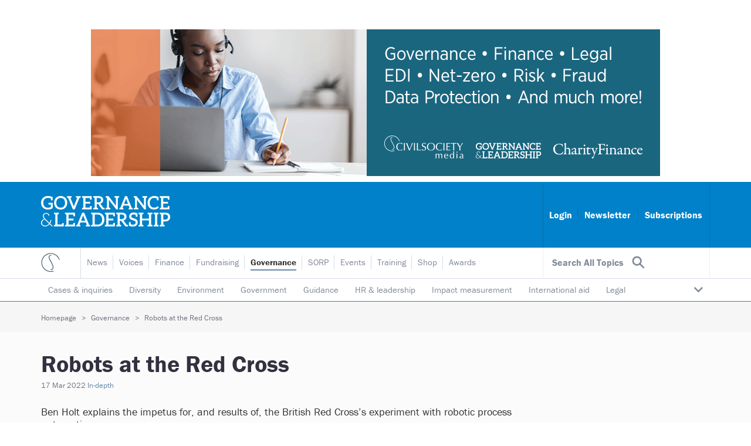

--- FILE ---
content_type: text/html;charset=UTF-8
request_url: https://www.civilsociety.co.uk/governance/robots-at-the-red-cross.html
body_size: 12681
content:
<!DOCTYPE html>
<!--[if lt IE 7]>      <html class="no-js lt-ie10 lt-ie9 lt-ie8 lt-ie7"> <![endif]-->
<!--[if IE 7]>         <html class="no-js lt-ie10 lt-ie9 lt-ie8"> <![endif]-->
<!--[if IE 8]>         <html class="no-js lt-ie10 lt-ie9"> <![endif]-->
<!--[if IE 9]>         <html class="no-js lt-ie10 gt-ie8"> <![endif]-->
<!--[if gt IE 9]><!--> <html class="no-js gt-ie8"> <!--<![endif]-->
<html>
	<head>


	
		<script src="https://cc.cdn.civiccomputing.com/9/cookieControl-9.x.min.js"></script>


		<script type="text/javascript">
			var config = {
				// Core configuration
				apiKey: '606cc805ebd15fe192f95021fe876246b55dd489',
				product: 'PRO',

				// Controlling use of cookies
				necessaryCookies: ["rc::c","_PRESIDE_LANGUAGE","CookieControl","PRESIDEARTICLEACCESSLIMIT","CONSENT","VISITOR_INFO1_LIVE","OGPC","YSC","remote_sid","__atuvs","PRESIDESHOPPINGCARTSESSION","NSC_*","sessionTest","DSID","CSM_POLICY_AGREE","Lang","_cf*","DEFAULTLOCALE","VID","cf*","__cfduid","JSESSIONID"],
				optionalCookies: [
					

	
		
		{
			name : 'Analytics',
			label: 'Analytics',
			description: 'We\'d like to set Google Analytics cookies to help us to improve our website by collecting and reporting information on how it is used. The cookies collect information in a way that does not directly identify anyone.',
			cookies: ["_ga","_gat*","_gid","IDE","test_cookie","APISID","HSID","LOGIN_INFO","SAPISID","SID","SIDCC","SSID","__Secure-3PAPISID","__Secure-3PSID","__Secure-APISID","__Secure-HSID","__Secure-SSID","GPS","PREF"],
			recommendedState: true,
			onAccept: function(){
				// gtag consent API
    gtag('consent', 'update', { 'analytics_storage': 'granted'  });
// gtag consent API END
			},
			onRevoke: function(){
				// gtag consent API
    gtag('consent', 'update', { 'analytics_storage': 'denied'  });
// gtag consent API END

// START remove Google Analytics DoubleClick noscript element
//var gadcTag = document.getElementById('civic-gadc-wrap');
//    gadcTag.remove();
// END remove Google Analytics DoubleClick noscript element
			},
			thirdPartyCookies: [{"name":"YouTube","optOutLink":"https://support.google.com/accounts/answer/61416?hl=en&co=GENIE.Platform%3DDesktop&oco=0"},{"name":"Google","optOutLink":"https://tools.google.com/dlpage/gaoptout"}]
		}
		,
	
		
		{
			name : 'Social Media',
			label: 'Social Media',
			description: 'Social media cookies allow you to interact more easily with social media, such as sharing articles to Twitter, LinkedIn, Facebook etc.',
			cookies: ["_stid","_stidv","_vwo_uuid_v2"],
			recommendedState: true,
			onAccept: function(){
				// Add Sharethis
var settingsScript = document.createElement("script");
settingsScript.src = "/assets/js/lib/sharethissettings.js";
document.body.appendChild(settingsScript);

var socialIcons = document.getElementsByClassName("social-icons")[0];
if(typeof socialIcons !== 'undefined' ){socialIcons.classList.remove("hidden");}
// End Sharethis
			},
			onRevoke: function(){
				var socialIcons = document.getElementsByClassName("social-icons")[0];
if(typeof socialIcons !== 'undefined' ){socialIcons.classList.add("hidden");}
			},
			thirdPartyCookies: [{"name":"Sharethis","optOutLink":"https://sharethis.com/privacy/"}]
		}
		,
	
		
		{
			name : 'Marketing',
			label: 'Marketing',
			description: 'Marketing cookies are used to improve the site for users when embedding videos into the site and the ability to comment and share opinions on articles.',
			cookies: ["G_AUTHUSER_H","G_ENABLED_IDPS","__jid","disqus.onboarding","disqus_unique","disqusauth","disqusauths","sessionid","zync-uuid","sd-session-id","UUID2","vglink.Agent.p","vglnk.PartnerRfsh.p","did","didts","nnls","pxrc","io.narrative.guid.v2","_fbp","fr","guest_id","personalization_id","tfw_exp","metrics_token"],
			recommendedState: true,
			onAccept: function(){
				// gtag consent API
gtag('consent', 'update', {
      'ad_storage': 'granted',
      'ad_user_data': 'granted',
      'ad_personalization': 'granted'
});
// gtag consent API END

var disqusWrap = document.getElementById("disqus-wrap");

if(disqusWrap !== null ) {
        disqusWrap.classList.remove("hidden");
        (function() {
	        var d = document, s = d.createElement('script');
	        s.src = '//civilsocietymedia.disqus.com/embed.js';
	        s.setAttribute('data-timestamp', +new Date());
	        (d.head || d.body).appendChild(s);
        })();
}
			},
			onRevoke: function(){
				// gtag consent API
gtag('consent', 'update', {
      'ad_storage': 'denied',
      'ad_user_data': 'denied',
      'ad_personalization': 'denied'
});
// gtag consent API END

var disqusWrap = document.getElementById("disqus-wrap");

if(disqusWrap !== null ) {
    disqusWrap.classList.add("hidden");
}
			},
			thirdPartyCookies: [{"name":"Disqus","optOutLink":"https://help.disqus.com/en/articles/1717103-disqus-privacy-policy"},{"name":"Twitter","optOutLink":"https://twitter.com/settings/account/personalization"},{"name":"Facebook","optOutLink":"https://www.facebook.com/help/568137493302217"}]
		}
		
	

				],    // Array of objects based on CookieCategory object
				consentCookieExpiry: 364,

				
					statement : {
						  description: 'For additional information about the cookies we use, see our'
						, name: 'Terms & Conditions'
						, url: 'https://www.civilsociety.co.uk/terms-conditions.html'
						, updated: '16/11/2020'
					},
				

				logConsent: true,
				encodeCookie: false,
				
					sameSiteCookie: true,
					sameSiteValue: "Strict",
					closeOnGlobalChange: true,
				
				subDomains: true,

				// Customizing appearance and behaviour
				initialState: "NOTIFY",
				notifyOnce: false,
				rejectButton: false,
				layout: "SLIDEOUT",
				position: "LEFT",
				theme: "LIGHT",
				toggleType: "slider",
				closeStyle: "button",
				
					notifyDismissButton: false,
				
				settingsStyle: "button",
				
					acceptBehaviour: "recommended",
				

				

				text : {
					title: 'Our use of cookies'
					, intro                : 'We use necessary cookies to make our site work and to create a smoother user experience. We’d also like to use optional cookies to help us improve the services and content that we provide to you.'
					, acceptRecommended    : 'ACCEPT RECOMMENDED SETTINGS'
					
					, necessaryTitle       : 'Essential cookies'
					, necessaryDescription : 'Essential cookies enable core functionality such as page navigation and access to secure areas. You may disable these by changing your browser settings, but this may affect how the website functions.'
					
					
					
					
					
					
					, accept               : 'ACCEPT RECOMMENDED SETTINGS'
					
					
					, closeLabel           : 'SAVE YOUR PREFERRED SETTINGS'
					
					
				},

				
				branding : {
					  fontFamily       : 'Arial, sans serif'
					
					
					
					
					
					
					, acceptText       : '#fff'
					, acceptBackground : '#6589ae'
					
						
						
					
					
					, toggleColor      : '#fff'
					, toggleBackground : '#6589ae'
					
					
					
					, buttonIconWidth  : '64px'
					, buttonIconHeight : '64px'
					, removeIcon       : false
					, removeAbout      : true
				},
				

				
					excludedCountries: [],

					
						locale: "undefined" != typeof window ? window.navigator.language : "en",
					
				locales: [
					
				],
				

				accessibility: {
					accessKey: '',
					highlightFocus: false
				}
			};

			CookieControl.load( config );

			var onPageStyle = "";
			
			if ( onPageStyle.length ) {
				var style       = document.createElement('style');
				style.innerHTML = onPageStyle;
				document.head.appendChild( style );
			}
		</script>
	

		




	<title>Robots at the Red Cross</title>

	

	

	

	

	<meta name="robots" content="index,follow" />

	


	<meta property="og:title" content="Robots at the Red Cross" />
	<meta property="og:type"  content="website" />
	<meta property="og:url"   content="https://www.civilsociety.co.uk/governance/robots-at-the-red-cross.html" />
	
		<meta property="og:description" content="Ben Holt explains the impetus for, and results of, the British Red Cross’s experiment with robotic process automation." />
	
	
		<meta property="og:image" content="https://www.civilsociety.co.uk/static/465b2e09-dc19-481b-a04ad41d4db27f57/opengraphimage_83f4e8796336604b59d7216d0ecd81a5/Slide-16-Digital-First-Robot-440.jpg" />
	






		<meta name="viewport" content="width=device-width, initial-scale=1.0">
		<!--[if IE]> <meta http-equiv="X-UA-Compatible" content="IE=edge,chrome=1"> <![endif]-->
		<link rel="shortcut icon" href="/favicon.ico" type="image/x-icon">
		
		<script src="https://use.typekit.net/pgq0ynu.js"></script>
		<script>try{Typekit.load(
		{ async: true }
		);}catch(e){}</script>

		<link rel="stylesheet" type="text/css" href="/assets/css/lib/bootstrap.min.css">
<link rel="stylesheet" type="text/css" href="/assets/css/lib/chosen.min.css">
<link rel="stylesheet" type="text/css" href="/assets/css/lib/perfect-scrollbar.min.css">
<link rel="stylesheet" type="text/css" href="/preside/system/assets/extension/preside-ext-pca/assets/css/postcodeAnywhere.css">
<link rel="stylesheet" type="text/css" href="/assets/css/lib/royalslider.css">
<link rel="stylesheet" type="text/css" href="/assets/css/lib/tooltipster.min.css">
<link rel="stylesheet" type="text/css" href="/preside/system/assets/extension/preside-ext-announcements/assets/css/lib/magnific-popup.css">
<link rel="stylesheet" type="text/css" href="/assets/css/core/_9cb32f77.core.min.css">
<link rel="stylesheet" type="text/css" href="/assets/css/specific/article-detail/_a2da211b.article-detail.min.css">
<!--[if lte IE 8]><link rel="stylesheet" type="text/css" href="/assets/css/lib/ie8.min.css"><![endif]-->

		<script src="/assets/js/lib/modernizr-2.6.2.min.js"></script>


		<!--[if lt IE 9]>
			<script src="https://cdnjs.cloudflare.com/ajax/libs/html5shiv/3.7.3/html5shiv.js" integrity="sha384-RPXhaTf22QktT8KTwZ6bUz/C+7CnccaIw5W/y/t0FW5WSDGj3wc3YtRIJC0w47in" crossorigin="anonymous"></script>
		<![endif]-->

		

	<script>
    window.dataLayer = window.dataLayer || [];
    function gtag() {
        dataLayer.push(arguments);
    }
    gtag("consent", "default", {
        ad_personalization: "denied",
        ad_storage: "denied",
        ad_user_data: "denied",
        analytics_storage: "denied",
        wait_for_update: 500
    });
    gtag("set", "url_passthrough", false);
</script>

<script>
// ADD GOOGLE TAG MANAGER
(function(w,d,s,l,i){w[l]=w[l]||[];w[l].push({'gtm.start':
new Date().getTime(),event:'gtm.js'});var f=d.getElementsByTagName(s)[0],
j=d.createElement(s),dl=l!='dataLayer'?'&l='+l:'';j.async=true;j.src=
'https://www.googletagmanager.com/gtm.js?id='+i+dl;f.parentNode.insertBefore(j,f);
})(window,document,'script','dataLayer','GTM-NZZP6TD');
</script>

<script>
// ADD GOOGLE REMARKETING
var googleRemarketingTagId = '881107729';

var gasScript = document.createElement('script');
gasScript.setAttribute('src', '//www.googleadservices.com/pagead/conversion.js');
gasScript.setAttribute('type', 'text/javascript');

document.body.insertAdjacentElement("beforeend", gasScript );

// including the <noscript> element
var gadcWrap = document.createElement('noscript');
var gadcDiv  = document.createElement('div');
var gadcImg  = document.createElement('img');

gadcDiv.style = 'display:inline;';
gadcImg.src   = '//googleads.g.doubleclick.net/pagead/viewthroughconversion/' + googleRemarketingTagId + '/?guid=ON&script=0';
gadcImg.style = 'width:1;height:1;border-style:none;';
gadcDiv.appendChild(gadcImg);
gadcWrap.id = 'civic-gadc-wrap';
gadcWrap.appendChild(gadcDiv);

document.body.insertAdjacentElement('beforeend', gadcWrap );
// END GOOGLE REMARKETING
</script>

<p>&nbsp;</p>

	</head>

	<body class="restricted-article">
		<noscript><iframe src="https://www.googletagmanager.com/ns.html?id=GTM-NZZP6TD" height="0" width="0" style="display:none;visibility:hidden"></iframe></noscript>
		<!--[if lt IE 7]>
			<p class="chromeframe">You are using an <strong>outdated</strong> browser. Please <a href="http://browsehappy.com/">upgrade your browser</a> or <a href="http://www.google.com/chromeframe/?redirect=true">activate Google Chrome Frame</a> to improve your experience.</p>
		<![endif]-->

		
		


	
		
			
	<div class="ads-header-wrap">
		<div class="container">
			

	
		<div class="ads-header billboard ads-shows" data-adsid="D36C2447-3AEB-423A-AC764FFCA60843BA" data-magazineid="AF35EACB-9573-42BD-B1ED8C6E3149095A" data-adstype="billboard">
			
				

<a href="https://www.civilsociety.co.uk/training.html" class="ads-link" data-adsid="D36C2447-3AEB-423A-AC764FFCA60843BA" data-magazineid="AF35EACB-9573-42BD-B1ED8C6E3149095A" data-adstype="billboard"><img src="https://www.civilsociety.co.uk/static/d2b9d6b3-8387-42c8-a86b243f6894b525/TT-2025-970-x-250px-Web-Banner-v7.gif" alt="" /></a>
			
		</div>
	

			

	

			

	

		</div>
	</div>
	

		
	


		<div class="main-wrapper">
			





	 <header id="masthead" class="branding bg-strongblue " role="banner">
		<div class="container">
			<div class="site-logo-header">
				<h1 class="site-logo">
					<a href="https://www.civilsociety.co.uk/governance.html">
						<img data-original="https://www.civilsociety.co.uk/static/bba944c4-07c3-4764-8fb701e46ca69a1b/GL-Masthead-200px-w.png" alt="" />
					</a>
				</h1>
			</div>
			
			<div class="header-banner-content hidden-xs hidden-sm">
				
	
	    <nav class="header-banner-nav">
	        <a href="https://www.civilsociety.co.uk/login.html">Login</a>
	        <a href="https://www.civilsociety.co.uk/register.html">Newsletter</a>
	        <a href="https://www.civilsociety.co.uk/shop.html">Subscriptions</a>
	    </nav>
	

			</div>
			
			 <button class="mobile-toggle mobile-toggle-menu hidden-md hidden-lg">
				<span class="cs-ico-font hamburger"></span>
			</button>
			<button class="mobile-toggle mobile-toggle-topics hidden-md hidden-lg">
				<span class="cs-ico-font search"></span>
			</button>
		</div>
		
	</header>

			
	<div class="top-links-section ">
		<div class="top-links-wrap">
			<div class="container ">

				<div class="sign-in-link">
					<a href="#" class="topics-menu hidden-xs hidden-sm">
						<span class="topics-label">Search All Topics</span>
						<span class="cs-ico-font search"></span>
					</a>

					

					<button type="button" class="toggle-close-menu hidden-md hidden-lg">
						<span class="cs-ico-font close-ico"></span>
					</button>

					<div class="hidden-md hidden-lg mobile-login">
						
	
		<ul class="mobile-login-nav">
			<li>
				<a href="https://www.civilsociety.co.uk/login.html">
					<span class="cs-ico-font user-ico"></span> Login
				</a>
			</li>
			<li>
				<a href="https://www.civilsociety.co.uk/register.html">Register</a>
			</li>
			<li>
				<a href="https://www.civilsociety.co.uk/shop.html">Subscribe</a>
			</li>
		</ul>
	

						
					</div>
				</div>

				<div class="site-logo-sm">
					<a href="/">
						<img data-original="/assets/img/cs-logo-sm.png" alt="">
					</a>
				</div>

				<div class="site-navigation-wrap">
					<nav class="site-navigation">
						<ul>
							
 
	
		
			

			<li class=" " >
				<a href="https://www.civilsociety.co.uk/news.html" >News</a>
				
			</li>
		
	
		
			

			<li class=" " >
				<a href="https://www.civilsociety.co.uk/voices.html" >Voices</a>
				
			</li>
		
	
		
			

			<li class=" has-dropdown" >
				<a href="https://www.civilsociety.co.uk/finance.html" class="top-link-more non-static-site">Finance</a>
				
			</li>
		
	
		
			

			<li class=" has-dropdown" >
				<a href="https://www.civilsociety.co.uk/fundraising.html" class="top-link-more non-static-site">Fundraising</a>
				
			</li>
		
	
		
			

			<li class="active has-dropdown" >
				<a href="https://www.civilsociety.co.uk/governance.html" class="top-link-more non-static-site">Governance</a>
				
					
					<nav class="dropdown-menu is-hidden" style="display:block;">
						<ul class="dropdown-menu-list">
							
								<li>
									<a href="https://www.civilsociety.co.uk/topic/cases-inquiries.html">Cases & inquiries</a>
								</li>
							
								<li>
									<a href="https://www.civilsociety.co.uk/topic/diversity-and-inclusion.html">Diversity</a>
								</li>
							
								<li>
									<a href="https://www.civilsociety.co.uk/topic/environment.html">Environment</a>
								</li>
							
								<li>
									<a href="https://www.civilsociety.co.uk/topic/government.html">Government</a>
								</li>
							
								<li>
									<a href="https://www.civilsociety.co.uk/topic/guidance.html">Guidance</a>
								</li>
							
								<li>
									<a href="https://www.civilsociety.co.uk/topic/hr-leadership.html">HR & leadership</a>
								</li>
							
								<li>
									<a href="https://www.civilsociety.co.uk/topic/measurement.html">Impact measurement</a>
								</li>
							
								<li>
									<a href="https://www.civilsociety.co.uk/topic/international-aid.html">International aid</a>
								</li>
							
								<li>
									<a href="https://www.civilsociety.co.uk/topic/legal.html">Legal</a>
								</li>
							
								<li>
									<a href="https://www.civilsociety.co.uk/topic/mergers-collaborations.html">Mergers & collaborations</a>
								</li>
							
								<li>
									<a href="https://www.civilsociety.co.uk/topic/pay.html">Pay</a>
								</li>
							
								<li>
									<a href="https://www.civilsociety.co.uk/topic/regulators.html">Regulators</a>
								</li>
							
								<li>
									<a href="https://www.civilsociety.co.uk/topic/safeguarding.html">Safeguarding</a>
								</li>
							
								<li>
									<a href="https://www.civilsociety.co.uk/topic/social-enterprise.html">Social enterprise</a>
								</li>
							
								<li>
									<a href="https://www.civilsociety.co.uk/topic/staff.html">Staff</a>
								</li>
							
								<li>
									<a href="https://www.civilsociety.co.uk/topic/strategy.html">Strategy</a>
								</li>
							
								<li>
									<a href="https://www.civilsociety.co.uk/topic/accountability-transparency.html">Transparency & accountability</a>
								</li>
							
								<li>
									<a href="https://www.civilsociety.co.uk/topic/trustees.html">Trustees</a>
								</li>
							
								<li>
									<a href="https://www.civilsociety.co.uk/topic/volunteering.html">Volunteering</a>
								</li>
							
							<li class="dropdown-toggler">
								<a class="js-toggle-dropdown" href="#"></a>
							</li>
						</ul>
					</nav>
				
			</li>
		
	
		
			

			<li class=" " >
				<a href="https://www.civilsociety.co.uk/sorp.html" >SORP</a>
				
			</li>
		
	
		
			

			<li class=" " >
				<a href="https://www.civilsociety.co.uk/events.html" >Events</a>
				
			</li>
		
	
		
			

			<li class=" " >
				<a href="https://www.civilsociety.co.uk/training.html" >Training</a>
				
			</li>
		
	
		
			

			<li class=" " >
				<a href="https://www.civilsociety.co.uk/shop.html" >Shop</a>
				
			</li>
		
	
		
			

			<li class=" " >
				<a href="https://www.civilsociety.co.uk/charity-awards.html" >Awards</a>
				
			</li>
		
	

	

						</ul>
						<div class="clearfix"></div>
					</nav>
				</div>

			</div>
		</div>
	</div>


			






<div id="contents">

		
<div class="article-header">
	<div class="container">
		<div class="breadcrumb-wrapper">
			<ol class="breadcrumb">
			 	

	
		

		<li class="">
			
				<a href="https://www.civilsociety.co.uk/">Homepage</a>
			
		</li>
	
		

		<li class="">
			
				<a href="https://www.civilsociety.co.uk/governance.html">Governance</a>
			
		</li>
	
		

		<li class="active">
			
				Robots at the Red Cross
			
		</li>
	

			</ol>
		</div>
	</div>
</div>


		<section id="content-section-1" class="content-section bg-white">

			<div class="container">

				<div class="row">

					<div class="main-column">


						<article class="entry entry-teaser details-entry news-entry">
							<h1 class="title">
								Robots at the Red Cross
							</h1>
							<div class="meta">
								<span class="date">17 Mar 2022</span>
								
									<a href="https://www.civilsociety.co.uk/type/in-depth.html" class="type">In-depth</a>
								
							</div>

							<div class="entry-intro">
								<p>
									Ben Holt explains the impetus for, and results of, the British Red Cross’s experiment with robotic process automation.
								</p>
							</div>

							

							
								
							

							<div class="entry-intro entry entry-teaser ">
								<div class="details scroll-icons">
									<div class="col-right">
										
											
												<div class="img-wrap caption-on-right">
													<img data-original="https://www.civilsociety.co.uk/static/465b2e09-dc19-481b-a04ad41d4db27f57/article_img_detail_5ba532e110cf7bcee7b0d6e49c027c8b/Slide-16-Digital-First-Robot-440.jpg" alt="" />
												</div>
											

											<div class="img-caption">
												

												
											</div>
										

										
											
											<p>Humans are creative problem solvers who achieve the most when we collaborate. Over the past two years of the Covid pandemic, we have achieved amazing things; we have designed tests, developed vaccines, and rallied to help the hardest hit. Human kindness is thriving. And it is fuelled by technology and imagination.</p>

<p>Technology is revolutionary. It has driven social change since our ancestors first picked up rocks to butcher animals and spark fires. From the sextant to steam power, the internet to artificial intelligence (AI), technology both triggers and tames huge historical forces.</p>
										
									</div>
									<div class="col-left">
										<div class="article-author">
											


	
	<div class="author-img">
		
	</div>

	<div class="author-details">

		<h4 class="name">
			
				Ben Holt
			
		</h4>
		<span class="count">1 article</span>

		<div class="social-links">
			
			
		</div>

	</div>


											<div class="clearfix"></div>
											


	<div class="social-icons hidden">
		<a><span class='st_twitter_custom' displayText=''><span class="cs-ico-font twitter box50"></span></span></a>
		<a><span class='st_linkedin_custom' displayText=''><span class="cs-ico-font linkedin box50"></span></span></a>
		
			<a id="btn_comment"><span class="cs-ico-font comment box50 svg-replace-icon"><img src="/assets/img/icon-comment.svg" alt=""></span></a>
		
		<a class="more-social"><span class="cs-ico-font add-box box50"></span></a>

		
		<a class="hidden-social hidden-1"><span class='st_facebook_custom cs-ico-font box50' displayText=''><span class="cs-ico-font facebook box50"></span></span></a>
		<a class="hidden-social hidden-2"><span class='st_email_custom cs-ico-font box50' displayText=''><span class="cs-ico-font email box50"></span></span></a>
	</div>

										</div>
									</div>
									<div class="clearfix"></div>
								</div>
							</div>

						</article>
						

					</div>
					

					<div class="side-column">
						<aside class="section-side sidebar">
							


	
		
			

	

		
	

						</aside>
					</div>
					

				</div>
				

			</div>
			

		</section>
		

		<section id="tabbed-section-1" class="tabbed-section bg-maroon top-left-arrow">


			<div class="container">


				








<div id="subscribe-tabs-1" class="tabbed-contents-wrap">

	<h2 class="section-title has-sub">Subscribe to continue reading...</h2>

	
		<div class="sub">
			
				<p>This article is exclusive to Governance & Leadership readers. Please <a href='https://www.civilsociety.co.uk/shop/subscription-page.governance-leadership.html'>subscribe</a> for access to in-depth governance & leadership content or  take out a <a href='https://www.civilsociety.co.uk/shop/subscription-page.the-chief-executive-package.html'>Chief Executive Package</a> for access to the whole site.</p>
			
		</div>
	

	
		<p class="sign-in">
			I'm already a subscriber, <a href="https://www.civilsociety.co.uk/login.html?postLoginUrl=https%3A%2F%2Fwww%2Ecivilsociety%2Eco%2Euk%2Fgovernance%2Frobots%2Dat%2Dthe%2Dred%2Dcross%2Ehtml">Sign in</a>
		</p>
	

	<div class="tab-wrap vertical">

		

			<ul class="tab-nav tab-transform-mobile">
				
					<li class="active" >
						<a href="#the-chief-executive-package" data-toggle="tab">The Chief Executive Package</a>
					</li>
				
					<li  >
						<a href="#charity-finance" data-toggle="tab">Charity Finance</a>
					</li>
				
					<li  >
						<a href="#fundraising-magazine" data-toggle="tab">Fundraising Magazine</a>
					</li>
				
					<li  >
						<a href="#governance-leadership" data-toggle="tab">Governance & Leadership</a>
					</li>
				
			</ul>
			

			<div class="tab-content">

				
					<div class="tab-pane fade in active" id="the-chief-executive-package">
						<div class="tab-wrap sub-tabs">

							<div class="subscribe-pane">
								<div class="description">
									<p>Perfected for charity leaders, the Chief Executive Package ensures that you and your leadership team have everything you need to gain a 360-degree view of the charity sector. Subscribe today to receive regular copies of Charity Finance, Governance & Leadership and Fundraising Magazine, and full access to all the articles on civilsociety.co.uk. </p>
								</div>
								

								<div class="price">
									<span class="term"><strong>12 months</strong> subscription from</span>
									<span class="price-text">&pound;308 <span class="req">*</span></span>
									<a href="https://www.civilsociety.co.uk/shop/subscription-page.the-chief-executive-package.html" class="btn btn-red">Subscribe now</a>
								</div>

							</div>

						</div>
						

					</div>

				
					<div class="tab-pane fade " id="charity-finance">
						<div class="tab-wrap sub-tabs">

							<div class="subscribe-pane">
								<div class="description">
									<p>Published 10 times a year, Charity Finance is packed with practical articles and analysis of the latest financial trends, as well as in-depth briefings on technical and legal changes, and benchmarking surveys to help busy finance teams get value for money.

With a 25-year history, Charity Finance is the leading finance publication for the sector.

Scroll down to find sample copies, benefits and choose the plan that best suits you and your organisation.  </p>
								</div>
								

								<div class="price">
									<span class="term"><strong>12 months</strong> subscription from</span>
									<span class="price-text">&pound;119 <span class="req">*</span></span>
									<a href="https://www.civilsociety.co.uk/shop/subscription-page.charity-finance.html" class="btn btn-red">Subscribe now</a>
								</div>

							</div>

						</div>
						

					</div>

				
					<div class="tab-pane fade " id="fundraising-magazine">
						<div class="tab-wrap sub-tabs">

							<div class="subscribe-pane">
								<div class="description">
									<p>Fundraising Magazine is a practical and inspiring magazine that provides fundraising professionals with the tools to unlock new revenue streams, yield better results from campaigns and boost donor income. Subscribe today to receive 10 issues per year and access to premium fundraising content on civilsociety.co.uk.

Scroll down to find sample copies, benefits and choose the plan that best suits you and your organisation. </p>
								</div>
								

								<div class="price">
									<span class="term"><strong>12 months</strong> subscription from</span>
									<span class="price-text">&pound;89 <span class="req">*</span></span>
									<a href="https://www.civilsociety.co.uk/shop/subscription-page.fundraising-magazine.html" class="btn btn-red">Subscribe now</a>
								</div>

							</div>

						</div>
						

					</div>

				
					<div class="tab-pane fade " id="governance-leadership">
						<div class="tab-wrap sub-tabs">

							<div class="subscribe-pane">
								<div class="description">
									<p>Governance & Leadership covers all the major issues relevant to the roles of charity trustees and executive leaders, presenting topics from both perspectives. Subscribe today to receive six issues a year, discounts on training courses, and access to premium governance content on civilsociety.co.uk. Charity subscriptions include five copies of each issue to distribute to your board. </p>
								</div>
								

								<div class="price">
									<span class="term"><strong>12 months</strong> subscription from</span>
									<span class="price-text">&pound;179 <span class="req">*</span></span>
									<a href="https://www.civilsociety.co.uk/shop/subscription-page.governance-leadership.html" class="btn btn-red">Subscribe now</a>
								</div>

							</div>

						</div>
						

					</div>

				

			</div>

		

	</div>
	

</div>




			</div>
			

		</section>
		


	</div>



			



	<footer id="subhead">

		<div class="container">
			<div class="row">

				<div class="footer-links">

					





<div class="widget foot-widget widget-menu">
	<h4 class="title">Products</h4>

	<ul>
		
		
			
				<li>
					

<a href="https://charityawards.co.uk/?utm_source=homepage-charityawards-footerlink&utm_medium=charity-awards-footer" title="Charity Awards">Charity Awards</a>
				</li>
			
				<li>
					

<a href="https://www.civilsociety.co.uk/shop/subscription-page.charity-finance.html?utm_source=homepage-cfsubscription-footerlink&utm_medium=CF-subscription-footer" title="Charity Finance">Charity Finance</a>
				</li>
			
				<li>
					

<a href="https://www.civilsociety.co.uk/shop/subscription-page.fundraising-magazine.html?utm_source=homepage-fmsubscription-footerlink&utm_medium=FM-subscription-footer" title="Fundraising Magazine">Fundraising Magazine</a>
				</li>
			
				<li>
					

<a href="https://www.civilsociety.co.uk/shop/subscription-page.governance-leadership.html?utm_source=homepage-glsubscription-footerlink&utm_medium=gl-subscription-footer" title="Governance & Leadership">Governance & Leadership</a>
				</li>
			
				<li>
					

<a href="https://www.civilsociety.co.uk/register.html?utm_source=footerlink-newsletter&utm_medium=footerlink-newsletter" title="Daily Newsletter">Daily Newsletter</a>
				</li>
			
				<li>
					

<a href="https://www.civilsociety.co.uk/events.html?homepage-events-footerlink&utm_medium=events-footer" title="Events">Events</a>
				</li>
			
				<li>
					

<a href="https://www.civilsociety.co.uk/training.html?utm_source=training-footer-link&utm_medium=training-footer-link" title="Training">Training</a>
				</li>
			
		
	</ul>
</div>


<div class="widget foot-widget widget-menu">
	<h4 class="title">About us</h4>

	<ul>
		
		
			
				<li>
					

<a href="https://www.civilsociety.co.uk/about-civil-society-media.html" title="Civil Society Media">Civil Society Media</a>
				</li>
			
				<li>
					

<a href="https://www.civilsociety.co.uk/about-civil-society-media/meet-the-team.html" title="Who we are">Who we are</a>
				</li>
			
				<li>
					

<a href="https://www.civilsociety.co.uk/news/advertise-with-us.html">Advertise with us</a>
				</li>
			
				<li>
					

<a href="https://www.civilsociety.co.uk/terms-conditions.html" title="Terms & Conditions">General Terms of Use and Privacy & Cookie Policy</a>
				</li>
			
		
	</ul>
</div>





				</div>
				

				<div class="footer-contact">
					<div class="widget foot-widget widget-text">
						<h4 class="title">Contact us</h4>

						<div class="text-content">
							<p>Civil Society Media Limited<br />
15 Prescott Place<br />
London SW4 6BS<br />
United Kingdom</p>

<p>Tel +44 <!--(0)20 7819 1200--> (0)20 7819 1200<br />
Fax +44 (0)20 7819 1210</p>

<p><a href="javascript:void(location.href='mailto:'+String.fromCharCode(110,101,119,115,100,101,115,107,64,99,105,118,105,108,115,111,99,105,101,116,121,46,99,111,46,117,107)+'?emailantispam=0')" target="_blank"><span class="__cf_email__" data-cfemail="66080311150203150d26050f100f0a1509050f03121f48050948130d">[email&#160;protected]</span></a><br />
<a href="javascript:void(location.href='mailto:'+String.fromCharCode(105,110,102,111,64,99,105,118,105,108,115,111,99,105,101,116,121,46,99,111,46,117,107,32)+'?emailantispam=0')"><span class="__cf_email__" data-cfemail="6c05020a032c0f051a05001f030f05091815420f03421907">[email&#160;protected]</span> </a></p>

<p>Co. Reg: 2855714<br />
VAT reg no: GB 629 3702 31</p>

						</div>
					</div>
					
				</div>
				

				<div class="footer-social">
					





	<div class="widget foot-widget widget-social">
		<h4 class="title">Follow us</h4>

		<ul class="social-links">
			



	
		<li>
			<a href="https://twitter.com/civilsocietyuk">
				<span>
					<svg xmlns="http://www.w3.org/2000/svg" width="44" height="44" viewBox="0 0 44 44">
						<rect x="0" y="0" width="44" height="44" fill="rgb(0, 0, 0)"/>
						<g transform="scale(0.65) translate(9, 9)">  <path d="M 5.9199219 6 L 20.582031 27.375 L 6.2304688 44 L 9.4101562 44 L 21.986328 29.421875 L 31.986328 44 L 44 44 L 28.681641 21.669922 L 42.199219 6 L 39.029297 6 L 27.275391 19.617188 L 17.933594 6 L 5.9199219 6 z M 9.7167969 8 L 16.880859 8 L 40.203125 42 L 33.039062 42 L 9.7167969 8 z" fill="white"/></g>
					</svg>
				</span>
			</a>
		</li>
	






	
		<li><a href="https://www.linkedin.com/company/civil-society-media-ltd"><span class="cs-ico-font linkedin"></span></a></li>
	






	
		<li><a href="https://www.facebook.com/pages/Civil-Society-Media/241600985895"><span class="cs-ico-font facebook"></span></a></li>
	






	
		<li><a href="https://www.youtube.com/user/CivilSocietyMedia"><span class="cs-ico-font youtube"></span></a></li>
	






	
		<li>
			<a href="https://bsky.app/profile/civilsociety.bsky.social">
				<span>
					<svg xmlns="http://www.w3.org/2000/svg" width="44" height="44" viewBox="0 0 600 600">
						<rect x="0" y="0" width="800" height="800" fill="rgb(0, 133, 255)"/>
						<g transform="translate(300, 300) scale(0.8) translate(-256, -242.4)">
						<path d="M111.8 62.2C170.2 105.9 233 194.7 256 242.4c23-47.6 85.8-136.4 144.2-180.2c42.1-31.6 110.3-56 110.3 21.8c0 15.5-8.9 130.5-14.1 149.2C478.2 298 412 314.6 353.1 304.5c102.9 17.5 129.1 75.5 72.5 133.5c-107.4 110.2-154.3-27.6-166.3-62.9l0 0c-1.7-4.9-2.6-7.8-3.3-7.8s-1.6 3-3.3 7.8l0 0c-12 35.3-59 173.1-166.3 62.9c-56.5-58-30.4-116 72.5-133.5C100 314.6 33.8 298 15.7 233.1C10.4 214.4 1.5 99.4 1.5 83.9c0-77.8 68.2-53.4 110.3-21.8z" fill="white"/></g>
					</svg>
				</span>
			</a>
		</li>
	



		</ul>
	</div>



					
				</div>
				

			</div>
			

		</div>
		
	</footer><!-- End of footer -->



			


	
		
			

	

		
	

		</div>

		

<div class="overlay overlay-hugeinc topics-overlay ">
	<div class="topics-menu-wrap">
		<div class="container">

			<div class="search-form-header hidden-sm hidden-xs">
				


	<div class="search-form-wrap ">
		<form class="search-form" action="https://www.civilsociety.co.uk/search-results.html">
			<label class="input-label">Search for articles, events, organisations and people</label>
			<input id="site-search-q" name="q" value="" type="text" class="search-input" placeholder="Search articles, events and jobs">
			<input type="hidden" id="magazine" name="magazine" value="">
			<button type="submit" class="search-submit-icon"><span class="icon-icon-font-template-export-01"></span></button>
			
		</form>
		
		
	</div>

			</div>

			<div class="mobile-search-wrap hidden-md hidden-lg">

				<h4 class="title">Search</h4>

				<form class="search-form-mobile" action="https://www.civilsociety.co.uk/search-results.html">
					<input id="site-search-q-mobile" name="q" value="" type="text" class="search-input" placeholder="Search articles, events and jobs">
					<input type="hidden" id="magazine-mobile" name="magazine" value="">
					<input type="submit" class="search-submit">
				</form>
				

				<button class="topics-toggle">
					<span class="cs-ico-font close-ico"></span>
				</button>
			</div>

			<div class="browse-type">
				<h4 class="title">Browse</h4>

				<ul class="topic-list">
					


	
		<li> <a href="https://www.civilsociety.co.uk/type/announcement.html">Announcement</a> </li>
	



	
		<li> <a href="https://www.civilsociety.co.uk/type/conferences.html">Conferences</a> </li>
	



	
		<li> <a href="https://www.civilsociety.co.uk/events.html">Events</a> </li>
	



	
		<li> <a href="https://www.civilsociety.co.uk/type/expert-insight.html">Expert insight </a> </li>
	



	
		<li> <a href="https://www.civilsociety.co.uk/type/in-depth.html">In-depth</a> </li>
	



	
		<li> <a href="https://www.civilsociety.co.uk/type/interviews.html">Interviews</a> </li>
	



	



	
		<li> <a href="https://www.civilsociety.co.uk/news.html">News</a> </li>
	



	



	
		<li> <a href="https://www.civilsociety.co.uk/type/people.html">People</a> </li>
	



	
		<li> <a href="https://www.civilsociety.co.uk/type/research.html">Research</a> </li>
	



	
		<li> <a href="https://www.civilsociety.co.uk/type/sponsored-content.html">Sponsored content</a> </li>
	



	
		<li> <a href="https://www.civilsociety.co.uk/type/video-audio.html">Video & Audio</a> </li>
	



	
		<li> <a href="https://www.civilsociety.co.uk/type/voices.html">Voices</a> </li>
	

				</ul>
				

			</div>
			

			<div class="browse-topic">
				<h4 class="title">Topics</h4>

				<div class="topic-group-wrap">

					
						
							<div class="topic-group">
								<div class="list-col">
									
									

									<h3 class="topic-parent">
										<a href="https://www.civilsociety.co.uk/topic/communications.html">Communications</a>

										
											<button type="button" class="toggle-sub-topic"></button>
										
									</h3>

									
										







	
	
	
	


	

			

			

			

			

		

	

			

			

			

			

		

	

			

			

			

			

		

	

			

			

			

			

		
			
		

	

	
		<ul class="sub-topic-list ">
			
				<li><a href="https://www.civilsociety.co.uk/topic/branding-marketing.html">Branding & marketing</a></li>
			
				<li><a href="https://www.civilsociety.co.uk/topic/campaigning-lobbying.html">Campaigning & lobbying</a></li>
			
				<li><a href="https://www.civilsociety.co.uk/topic/reputation.html">Reputation</a></li>
			
				<li><a href="https://www.civilsociety.co.uk/topic/social-media.html">Social media</a></li>
			
		</ul>
	




									
								</div>
								

								<div class="img-col">
									<a href="https://www.civilsociety.co.uk/topic/communications.html">
										

	<img src="https://www.civilsociety.co.uk/static/derivatives/topic_img_9700c41ea1948a7547214242d1216d03/b6ec0680-5cd8-4168-a311bf9768f4c9cd.jpg"
		 alt="Communications_453x250px.jpg"
		
		
	/>

										<span class="img-label">
											<span class="count">2637</span>
											<span class="text">
												<strong>Matching</strong>
												articles
											</span>
										</span>
									</a>
								</div>
								
							</div>
						
							<div class="topic-group">
								<div class="list-col">
									
									

									<h3 class="topic-parent">
										<a href="https://www.civilsociety.co.uk/topic/finance.html">Finance</a>

										
											<button type="button" class="toggle-sub-topic"></button>
										
									</h3>

									
										







	
	
	
	


	

			

			

			

			

		

	

			

			

			

			

		

	

			

			

			

			

		

	

			

			

			

			

		

	

			

			

			

			

		

	

			

			

			

			

		

	

			

			

			

			

		

	

			

			

			

			
				
				
				
			

		

	

			

			

			

			

		

	

			

			

			

			

		

	

			

			

			

			

		

	

			

			

			

			

		

	

			

			

			

			

		
			
		

	

	
		<ul class="sub-topic-list two-cols">
			
				<li><a href="https://www.civilsociety.co.uk/topic/accounting-and-audit.html">Accounting and audit</a></li>
			
				<li><a href="https://www.civilsociety.co.uk/topic/banking.html">Banking</a></li>
			
				<li><a href="https://www.civilsociety.co.uk/topic/charity-finance-index.html">Charity Finance Index</a></li>
			
				<li><a href="https://www.civilsociety.co.uk/topic/fraud.html">Fraud</a></li>
			
				<li><a href="https://www.civilsociety.co.uk/topic/liquidation-administration.html">Insolvency</a></li>
			
				<li><a href="https://www.civilsociety.co.uk/topic/investment.html">Investment</a></li>
			
				<li><a href="https://www.civilsociety.co.uk/topic/pensions.html">Pensions</a></li>
			
				<li><a href="https://www.civilsociety.co.uk/topic/property.html">Property</a></li>
			
		</ul>
	
		<ul class="sub-topic-list two-cols">
			
				<li><a href="https://www.civilsociety.co.uk/topic/reports-accounts.html">Reports & accounts</a></li>
			
				<li><a href="https://www.civilsociety.co.uk/topic/risk-insurance.html">Risk & insurance</a></li>
			
				<li><a href="https://www.civilsociety.co.uk/topic/social-investment.html">Social investment</a></li>
			
				<li><a href="https://www.civilsociety.co.uk/topic/tax-tax-relief.html">Tax</a></li>
			
				<li><a href="https://www.civilsociety.co.uk/topic/trading-subsidiaries.html">Trading subsidiaries</a></li>
			
		</ul>
	




									
								</div>
								

								<div class="img-col">
									<a href="https://www.civilsociety.co.uk/topic/finance.html">
										
										<span class="img-label">
											<span class="count">6371</span>
											<span class="text">
												<strong>Matching</strong>
												articles
											</span>
										</span>
									</a>
								</div>
								
							</div>
						
							<div class="topic-group">
								<div class="list-col">
									
									

									<h3 class="topic-parent">
										<a href="https://www.civilsociety.co.uk/topic/fundraising.html">Fundraising</a>

										
											<button type="button" class="toggle-sub-topic"></button>
										
									</h3>

									
										







	
	
	
	


	

			

			

			

			

		

	

			

			

			

			

		

	

			

			

			

			

		

	

			

			

			

			

		

	

			

			

			

			

		

	

			

			

			

			

		

	

			

			

			

			

		

	

			

			

			

			
				
				
				
			

		

	

			

			

			

			

		

	

			

			

			

			

		

	

			

			

			

			

		

	

			

			

			

			

		

	

			

			

			

			

		

	

			

			

			

			

		

	

			

			

			

			

		
			
		

	

	
		<ul class="sub-topic-list two-cols">
			
				<li><a href="https://www.civilsociety.co.uk/topic/appeals-campaigns.html">Appeals & campaigns</a></li>
			
				<li><a href="https://www.civilsociety.co.uk/topic/charity-shops.html">Charity shops</a></li>
			
				<li><a href="https://www.civilsociety.co.uk/topic/corporate-giving.html">Corporate giving</a></li>
			
				<li><a href="https://www.civilsociety.co.uk/topic/digital-fundraising.html">Digital fundraising</a></li>
			
				<li><a href="https://www.civilsociety.co.uk/topic/direct-mail.html">Direct mail</a></li>
			
				<li><a href="https://www.civilsociety.co.uk/topic/events-fundraising.html">Events</a></li>
			
				<li><a href="https://www.civilsociety.co.uk/topic/face-to-face-fundraising.html">Face-to-face</a></li>
			
				<li><a href="https://www.civilsociety.co.uk/topic/fundraising-regulation.html">Fundraising regulation</a></li>
			
		</ul>
	
		<ul class="sub-topic-list two-cols">
			
				<li><a href="https://www.civilsociety.co.uk/topic/grants.html">Grants</a></li>
			
				<li><a href="https://www.civilsociety.co.uk/topic/individual-giving.html">Individual giving</a></li>
			
				<li><a href="https://www.civilsociety.co.uk/topic/legacies.html">Legacies</a></li>
			
				<li><a href="https://www.civilsociety.co.uk/topic/lotteries.html">Lotteries</a></li>
			
				<li><a href="https://www.civilsociety.co.uk/topic/major-donors.html">Major donors</a></li>
			
				<li><a href="https://www.civilsociety.co.uk/topic/telephone-fundraising.html">Telephone fundraising</a></li>
			
				<li><a href="https://www.civilsociety.co.uk/topic/trusts-foundations.html">Trusts & foundations</a></li>
			
		</ul>
	




									
								</div>
								

								<div class="img-col">
									<a href="https://www.civilsociety.co.uk/topic/fundraising.html">
										

	<img src="https://www.civilsociety.co.uk/static/derivatives/topic_img_9700c41ea1948a7547214242d1216d03/47088348-95b7-403b-b83769ef4b899aed.jpg"
		 alt="Fundraising_453x250px.jpg"
		
		
	/>

										<span class="img-label">
											<span class="count">4605</span>
											<span class="text">
												<strong>Matching</strong>
												articles
											</span>
										</span>
									</a>
								</div>
								
							</div>
						
							<div class="topic-group">
								<div class="list-col">
									
									

									<h3 class="topic-parent">
										<a href="https://www.civilsociety.co.uk/topic/governance-regulation.html">Governance & Leadership</a>

										
											<button type="button" class="toggle-sub-topic"></button>
										
									</h3>

									
										







	
	
	
	


	

			

			

			

			

		

	

			

			

			

			

		

	

			

			

			

			

		

	

			

			

			

			

		

	

			

			

			

			

		

	

			

			

			

			

		

	

			

			

			

			

		

	

			

			

			

			
				
				
				
			

		

	

			

			

			

			

		

	

			

			

			

			

		

	

			

			

			

			

		

	

			

			

			

			

		

	

			

			

			

			

		

	

			

			

			

			

		

	

			

			

			

			

		

	

			

			

			

			
				
				
				
			

		

	

			

			

			

			

		

	

			

			

			

			

		

	

			

			

			

			

		
			
		

	

	
		<ul class="sub-topic-list two-cols">
			
				<li><a href="https://www.civilsociety.co.uk/topic/cases-inquiries.html">Cases & inquiries</a></li>
			
				<li><a href="https://www.civilsociety.co.uk/topic/diversity-and-inclusion.html">Diversity</a></li>
			
				<li><a href="https://www.civilsociety.co.uk/topic/environment.html">Environment</a></li>
			
				<li><a href="https://www.civilsociety.co.uk/topic/government.html">Government</a></li>
			
				<li><a href="https://www.civilsociety.co.uk/topic/guidance.html">Guidance</a></li>
			
				<li><a href="https://www.civilsociety.co.uk/topic/hr-leadership.html">HR & leadership</a></li>
			
				<li><a href="https://www.civilsociety.co.uk/topic/measurement.html">Impact measurement</a></li>
			
				<li><a href="https://www.civilsociety.co.uk/topic/international-aid.html">International aid</a></li>
			
		</ul>
	
		<ul class="sub-topic-list two-cols">
			
				<li><a href="https://www.civilsociety.co.uk/topic/legal.html">Legal</a></li>
			
				<li><a href="https://www.civilsociety.co.uk/topic/mergers-collaborations.html">Mergers & collaborations</a></li>
			
				<li><a href="https://www.civilsociety.co.uk/topic/pay.html">Pay</a></li>
			
				<li><a href="https://www.civilsociety.co.uk/topic/regulators.html">Regulators</a></li>
			
				<li><a href="https://www.civilsociety.co.uk/topic/safeguarding.html">Safeguarding</a></li>
			
				<li><a href="https://www.civilsociety.co.uk/topic/social-enterprise.html">Social enterprise</a></li>
			
				<li><a href="https://www.civilsociety.co.uk/topic/staff.html">Staff</a></li>
			
				<li><a href="https://www.civilsociety.co.uk/topic/strategy.html">Strategy</a></li>
			
		</ul>
	
		<ul class="sub-topic-list two-cols">
			
				<li><a href="https://www.civilsociety.co.uk/topic/accountability-transparency.html">Transparency & accountability</a></li>
			
				<li><a href="https://www.civilsociety.co.uk/topic/trustees.html">Trustees</a></li>
			
				<li><a href="https://www.civilsociety.co.uk/topic/volunteering.html">Volunteering</a></li>
			
		</ul>
	




									
								</div>
								

								<div class="img-col">
									<a href="https://www.civilsociety.co.uk/topic/governance-regulation.html">
										

	<img src="https://www.civilsociety.co.uk/static/derivatives/topic_img_9700c41ea1948a7547214242d1216d03/1f2c2f9e-90bb-4c2c-b06ea8592869423c.jpg"
		 alt="Governance_and_Regulation_453x250px_v2.jpg"
		
		
	/>

										<span class="img-label">
											<span class="count">8542</span>
											<span class="text">
												<strong>Matching</strong>
												articles
											</span>
										</span>
									</a>
								</div>
								
							</div>
						
							<div class="topic-group">
								<div class="list-col">
									
									

									<h3 class="topic-parent">
										<a href="https://www.civilsociety.co.uk/topic/policy-politics.html">Policy & politics</a>

										
											<button type="button" class="toggle-sub-topic"></button>
										
									</h3>

									
										







	
	
	
	


	

			

			

			

			

		

	

			

			

			

			

		

	

			

			

			

			

		

	

			

			

			

			

		
			
		

	

	
		<ul class="sub-topic-list ">
			
				<li><a href="https://www.civilsociety.co.uk/topic/elections.html">Elections</a></li>
			
				<li><a href="https://www.civilsociety.co.uk/topic/infrastructure.html">Infrastructure</a></li>
			
				<li><a href="https://www.civilsociety.co.uk/topic/public-service-delivery.html">Public service delivery</a></li>
			
				<li><a href="https://www.civilsociety.co.uk/topic/statutory-funding.html">Statutory funding</a></li>
			
		</ul>
	




									
								</div>
								

								<div class="img-col">
									<a href="https://www.civilsociety.co.uk/topic/policy-politics.html">
										

	<img src="https://www.civilsociety.co.uk/static/derivatives/topic_img_9700c41ea1948a7547214242d1216d03/feaa5c39-d03f-4595-994dc1dd89d784c7.jpg"
		 alt="Policy_and_Politics_453x250px.jpg"
		
		
	/>

										<span class="img-label">
											<span class="count">2921</span>
											<span class="text">
												<strong>Matching</strong>
												articles
											</span>
										</span>
									</a>
								</div>
								
							</div>
						
							<div class="topic-group">
								<div class="list-col">
									
									

									<h3 class="topic-parent">
										<a href="https://www.civilsociety.co.uk/topic/technology.html">Technology</a>

										
											<button type="button" class="toggle-sub-topic"></button>
										
									</h3>

									
										







	
	
	
	


	

			

			

			

			

		

	

			

			

			

			

		

	

			

			

			

			

		
			
		

	

	
		<ul class="sub-topic-list ">
			
				<li><a href="https://www.civilsociety.co.uk/topic/data.html">Data</a></li>
			
				<li><a href="https://www.civilsociety.co.uk/topic/digital-technology.html">Digital technology</a></li>
			
				<li><a href="https://www.civilsociety.co.uk/topic/software.html">Software</a></li>
			
		</ul>
	




									
								</div>
								

								<div class="img-col">
									<a href="https://www.civilsociety.co.uk/topic/technology.html">
										

	<img src="https://www.civilsociety.co.uk/static/derivatives/topic_img_9700c41ea1948a7547214242d1216d03/015cf174-61b4-4fa1-b7b8353c547fe9b6.jpg"
		 alt="Technology_453x250px.jpg"
		
		
	/>

										<span class="img-label">
											<span class="count">1362</span>
											<span class="text">
												<strong>Matching</strong>
												articles
											</span>
										</span>
									</a>
								</div>
								
							</div>
						
							<div class="topic-group">
								<div class="list-col">
									
									

									<h3 class="topic-parent">
										<a href="https://www.civilsociety.co.uk/topic/charity-awards.html">The Charity Awards</a>

										
									</h3>

									
								</div>
								

								<div class="img-col">
									<a href="https://www.civilsociety.co.uk/topic/charity-awards.html">
										

	<img src="https://www.civilsociety.co.uk/static/derivatives/topic_img_9700c41ea1948a7547214242d1216d03/7f9d88f2-dbc4-4b4e-9dff50eeb7298e3d.jpg"
		 alt="awards copy.jpg"
		
		
	/>

										<span class="img-label">
											<span class="count">74</span>
											<span class="text">
												<strong>Matching</strong>
												articles
											</span>
										</span>
									</a>
								</div>
								
							</div>
						
					

				</div>
				

			</div>
			

			<div class="clearfix"></div>
		</div>
	</div>
</div>

		
			
		
		

		<script data-cfasync="false" src="/cdn-cgi/scripts/5c5dd728/cloudflare-static/email-decode.min.js"></script><script nonce="f0e389872c6f447395353119855b3ae6">cfrequest={"dismissEndPoint":"https://www.civilsociety.co.uk/Announcement/dismissAnnouncement/","st_publisher":"533fcd0c-992f-4cf2-a86b-a04645a88cc8","updateClickEndpoint":"https://www.civilsociety.co.uk/advertising/updateClick/","updateImpressionEndpoint":"https://www.civilsociety.co.uk/advertising/updateImpression/"}</script>
<script src="/assets/js/lib/jquery-1.10.1.min.js"></script>
<script src="/preside/system/assets/extension/preside-ext-announcements/assets/js/lib/jquery-1.12.4.min.js"></script>
<script src="/preside/system/assets/extension/preside-ext-pca/assets/js/lib/jquery-ui.min.js"></script>
<script src="/preside/system/assets/extension/preside-ext-announcements/assets/js/lib/jquery.magnific-popup.min.js"></script>
<script src="/assets/js/lib/bootstrap.min.js"></script>
<script src="/assets/js/lib/chosen.jquery.min.js"></script>
<script src="/assets/js/lib/imagesloaded.pkgd.min.js"></script>
<!--[if lte IE 9]><script src="/assets/js/lib/placeholders.jquery.min.js"></script><![endif]-->
<script src="/assets/js/lib/jquery.lazyload.js"></script>
<script src="/assets/js/lib/jquery.lazyloadxt.min.js"></script>
<script src="/assets/js/lib/masonry.pkgd.min.js"></script>
<script src="/assets/js/lib/perfect-scrollbar.jquery.min.js"></script>
<script src="/assets/js/lib/readmore.min.js"></script>
<script src="/assets/js/lib/jquery.royalslider.min.js"></script>
<script src="/assets/js/lib/jquery.tooltipster.min.js"></script>
<script src="/assets/js/core/_e87226db.core.min.js"></script>
<script src="/assets/js/specific/advertising/_74387d4f.advertising.min.js"></script>
<script src="/assets/js/specific/share-link/_a4df2809.share-link.min.js"></script>
<!--[if lte IE 8]><script src="/assets/js/lib/respond.js"></script><![endif]-->

	</body>
</html>

--- FILE ---
content_type: text/css
request_url: https://www.civilsociety.co.uk/preside/system/assets/extension/preside-ext-pca/assets/css/postcodeAnywhere.css
body_size: -559
content:
.postcode-lookup{
	display:none;
}

--- FILE ---
content_type: text/css
request_url: https://www.civilsociety.co.uk/assets/css/core/_9cb32f77.core.min.css
body_size: 24116
content:
@charset "UTF-8";@font-face{font-family:civil-society;src:url(/assets/css/fonts/civil-society/civil-society.eot);src:url(/assets/css/fonts/civil-society/civil-society.eot?#iefix) format("embedded-opentype"),url(/assets/css/fonts/civil-society/civil-society.woff) format("woff"),url(/assets/css/fonts/civil-society/civil-society.ttf) format("truetype"),url(/assets/css/fonts/civil-society/civil-society.svg#civil-society) format("svg");font-weight:400;font-style:normal}[data-icon]:before{font-family:civil-society!important;content:attr(data-icon);font-style:normal!important;font-weight:400!important;font-variant:normal!important;text-transform:none!important;speak:none;line-height:1;-webkit-font-smoothing:antialiased;-moz-osx-font-smoothing:grayscale}[class*=" icon-"]:before,[class^=icon-]:before{font-family:civil-society!important;font-style:normal!important;font-weight:400!important;font-variant:normal!important;text-transform:none!important;speak:none;line-height:1;-webkit-font-smoothing:antialiased;-moz-osx-font-smoothing:grayscale}.icon-icon-font-template-export-01:before{content:"a"}.icon-icon-font-template-export-13:before{content:"b"}.icon-icon-font-template-export-26:before{content:"c"}.icon-icon-font-template-export-25:before{content:"d"}.icon-icon-font-template-export-12:before{content:"e"}.icon-icon-font-template-export-11:before{content:"f"}.icon-icon-font-template-export-24:before{content:"g"}.icon-icon-font-template-export-10:before{content:"h"}.icon-icon-font-template-export-23:before{content:"i"}.icon-icon-font-template-export-22:before{content:"j"}.icon-icon-font-template-export-09:before{content:"k"}.icon-icon-font-template-export-08:before{content:"l"}.icon-icon-font-template-export-21:before{content:"m"}.icon-icon-font-template-export-20:before{content:"n"}.icon-icon-font-template-export-07:before{content:"o"}.icon-icon-font-template-export-06:before{content:"p"}.icon-icon-font-template-export-19:before{content:"q"}.icon-icon-font-template-export-18:before{content:"r"}.icon-icon-font-template-export-05:before{content:"s"}.icon-icon-font-template-export-04:before{content:"t"}.icon-icon-font-template-export-17:before{content:"u"}.icon-icon-font-template-export-31:before{content:"v"}.icon-icon-font-template-export-30:before{content:"w"}.icon-icon-font-template-export-29:before{content:"x"}.icon-icon-font-template-export-28:before{content:"y"}.icon-icon-font-template-export-15:before{content:"z"}.icon-icon-font-template-export-16:before{content:"A"}.icon-icon-font-template-export-03:before{content:"B"}.icon-icon-font-template-export-02:before{content:"C"}.icon-icon-font-template-export-14:before{content:"D"}.icon-icon-font-template-export-27:before{content:"E"}@font-face{font-family:FranklinGothic-Book;src:url(/assets/css/fonts/FranklinGothic-Book/FranklinGothic-Book.eot);src:url(/assets/css/fonts/FranklinGothic-Book/FranklinGothic-Book.eot?#iefix) format('embedded-opentype'),url(/assets/css/fonts/FranklinGothic-Book/FranklinGothic-Book.woff) format('woff'),url(/assets/css/fonts/FranklinGothic-Book/FranklinGothic-Book.ttf) format('truetype'),url(/assets/css/fonts/FranklinGothic-Book/FranklinGothic-Book.svg#FranklinGothic-Book) format('svg');font-weight:400;font-style:normal}@font-face{font-family:FranklinGothic-Demi;src:url(/assets/css/fonts/FranklinGothic-Demi/FranklinGothic-Demi.eot);src:url(/assets/css/fonts/FranklinGothic-Demi/FranklinGothic-Demi.eot?#iefix) format('embedded-opentype'),url(/assets/css/fonts/FranklinGothic-Demi/FranklinGothic-Demi.woff) format('woff'),url(/assets/css/fonts/FranklinGothic-Demi/FranklinGothic-Demi.ttf) format('truetype'),url(/assets/css/fonts/FranklinGothic-Demi/FranklinGothic-Demi.svg#FranklinGothic-Demi) format('svg');font-weight:700;font-style:normal}@font-face{font-family:FranklinGothic-Heavy;src:url(/assets/css/fonts/FranklinGothic-Heavy/FranklinGothic-Heavy.eot);src:url(/assets/css/fonts/FranklinGothic-Heavy/FranklinGothic-Heavy.eot?#iefix) format('embedded-opentype'),url(/assets/css/fonts/FranklinGothic-Heavy/FranklinGothic-Heavy.woff) format('woff'),url(/assets/css/fonts/FranklinGothic-Heavy/FranklinGothic-Heavy.ttf) format('truetype'),url(/assets/css/fonts/FranklinGothic-Heavy/FranklinGothic-Heavy.svg#FranklinGothic-Heavy) format('svg');font-weight:800;font-style:normal}html{-webkit-text-size-adjust:none}body{font-family:franklin-gothic-urw,FranklinGothic,Arial,"Helvetica Neue",Helvetica,sans-serif;font-size:16px;font-weight:400;color:#535353;-webkit-font-smoothing:antialiased;-moz-osx-font-smoothing:grayscale;position:relative;overflow-x:hidden}a{color:#6589ae;cursor:pointer}a:hover{text-decoration:none;color:#6589ae}a:focus{text-decoration:none;outline:0;color:#6589ae}code{color:#2f5878;background:#eee;padding:2px 9px;-webkit-border-radius:5px;-moz-border-radius:5px;border-radius:5px}hr{border-color:#ccc}p{margin:0 0 26px;line-height:1.5}img{max-width:100%}.h1,.h2,.h3,.h4,.h5,.h6,h1,h2,h3,h4,h5,h6{font-family:franklin-gothic-urw,FranklinGothic,Arial,"Helvetica Neue",Helvetica,sans-serif;font-weight:700;color:#31313f;margin-top:0}.h1,h1{font-size:40px}.h2,h2{font-size:30px}.h3,h3{font-size:26px}.h4,h4{font-size:20px}.h5,h5{font-size:16px}blockquote{border:none;padding:0;margin-bottom:30px}blockquote:after,blockquote:before{content:" ";display:table}blockquote:after{clear:both}blockquote p{font-size:28px;font-style:italic;color:#2f3236;line-height:1.2;margin:0}blockquote p:before{content:"\201C"}blockquote p:after{content:"\201D"}blockquote cite{display:block;border-top:1px solid #eee;padding-top:12px;margin-top:12px;color:#727284;font-size:13px;line-height:1.2;font-style:normal}blockquote cite strong{color:#31313F;font-family:franklin-gothic-urw,FranklinGothic,Arial,"Helvetica Neue",Helvetica,sans-serif;font-weight:700}blockquote .author{text-align:right;float:left;width:130px}blockquote .author:after,blockquote .author:before{content:" ";display:table}blockquote .author:after{clear:both}blockquote .author h4{font-size:16px;margin-bottom:0}blockquote .author p{color:#535353;font-style:normal;font-weight:400;font-size:13px}blockquote .author p:after,blockquote .author p:before{display:none}blockquote .author p.position{color:#727284}blockquote .author .img-wrapper{margin-bottom:20px}blockquote .author+.quote{float:left;width:100%;margin-left:-130px;padding-left:160px}blockquote+.article-group{border-top:none}@media only screen and (max-width:579px){blockquote .author{float:none;text-align:left;width:auto;margin-bottom:10px}blockquote .author .img-wrapper{width:60px;float:left;margin-bottom:0}blockquote .author .img-wrapper+.meta{float:left;width:100%;margin-left:-60px;padding-left:80px;padding-top:8px}blockquote .author+.quote{float:none;width:auto;margin-left:0;padding-left:0}blockquote .quote p{font-size:22px}}.table{font-weight:300;border:1px solid #ddd;width:100%;max-width:100%;margin-bottom:20px}.table>thead>tr{background:#e5e5e5}.table>thead>tr>th{font-weight:500;color:#535353;text-transform:uppercase}.table>tbody>tr>td,.table>tbody>tr>th,.table>tfoot>tr>td,.table>tfoot>tr>th,.table>thead>tr>td,.table>thead>tr>th{padding:7px 19px;border:1px solid #ddd}.table>tbody>tr.total,.table>tfoot>tr.total,.table>thead>tr.total{background-color:#f5f5f5}.table>tbody>tr.total>td,.table>tbody>tr.total>th,.table>tfoot>tr.total>td,.table>tfoot>tr.total>th,.table>thead>tr.total>td,.table>thead>tr.total>th{text-transform:uppercase;font-weight:500}.table>tbody>tr:nth-child(odd)>td{background:0 0}.table>tbody>tr:nth-child(even)>td{background:#f5f5f5}nav>ul{display:block;padding:0;margin:0;list-style:none}.form-control::-webkit-input-placeholder,input::-webkit-input-placeholder,textarea::-webkit-input-placeholder{color:#bababa}.form-control::-moz-placeholder,input::-moz-placeholder,textarea::-moz-placeholder{color:#bababa}.form-control:-moz-placeholder,input:-moz-placeholder,textarea:-moz-placeholder{color:#bababa}input.form-control{height:44px}.alert{-webkit-border-radius:0;-moz-border-radius:0;border-radius:0;margin-bottom:10px;font-size:15px}.alert.alert-danger{background:#cc193f;color:#fff;padding-left:70px;position:relative}.alert.alert-danger a{color:#fff}.alert.alert-danger:before{background-image:url(/assets/img/civil-sprite.png);background-repeat:no-repeat;background-position:-143px -201px;width:15px;height:15px;content:"";display:inline-block;text-indent:-999em;position:absolute;left:35px;top:19px}@media only screen and (max-width:767px){.alert.alert-danger{padding-left:35px}.alert.alert-danger:before{left:10px}}input:-webkit-autofill,input:-webkit-autofill:active,input:-webkit-autofill:focus,input:-webkit-autofill:hover{transition:background-color 5000s ease-in-out 0s}.login-form input:-webkit-autofill,.login-form input:-webkit-autofill:active,.login-form input:-webkit-autofill:focus,.login-form input:-webkit-autofill:hover{-webkit-text-fill-color:#fff}.form-header{font-family:franklin-gothic-urw,FranklinGothic,Arial,"Helvetica Neue",Helvetica,sans-serif;font-weight:800;margin-bottom:20px}.form-group{margin-bottom:20px}.form-group:after,.form-group:before{content:" ";display:table}.form-group:after{clear:both}.form-group .cta-wrapper{float:right;width:190px;text-align:right;padding-top:10px;padding-right:30px;margin-bottom:10px;max-width:100%}.form-group .cta-wrapper .btn{width:113px;margin-top:10px}.form-group .cta-wrapper .btn.btn-long{width:160px}.form-group .cta-wrapper .btn:first-child{margin-top:0}@media only screen and (max-width:767px){.form-group .cta-wrapper .btn{margin-top:0;margin-bottom:10px;margin-right:10px}}.form-group .cta-wrapper.longer{width:250px}.form-group .cta-wrapper.longer .btn{width:230px}@media only screen and (max-width:767px){.form-group .cta-wrapper{float:none;width:100%;text-align:left;padding:0 15px 10px}}.form-group-value{margin-bottom:0;padding-top:7px}@media only screen and (max-width:767px){.form-group .col-xs-12 .cta-wrapper{padding-left:0}.form-group .column-form-group>div{margin-top:10px}.form-group .column-form-group>div:first-child{margin-top:0}}.form-control{-webkit-border-radius:0;-moz-border-radius:0;border-radius:0;-webkit-box-shadow:none;-moz-box-shadow:none;box-shadow:none;height:40px}.form-control:focus{outline:0;border-color:#ccc;box-shadow:none!important}.help-block{font-size:15px;margin:10px 0}.help-block.info-icon{position:relative;padding-left:25px}.help-block.info-icon:before{background-image:url(/assets/img/civil-sprite.png);background-repeat:no-repeat;background-position:-143px -180px;width:15px;height:15px;content:"";display:inline-block;text-indent:-999em;position:absolute;top:4px;left:0}.has-error .form-control{background:#fef3f5}.has-error .help-block{color:#535353}.custom-file-input{position:absolute;left:-999em}.file-name{display:block;margin-bottom:5px;word-break:break-word}.form-margin{margin-top:65px}@media only screen and (max-width:767px){.form-margin{margin-top:0}}.form-horizontal .control-label{text-align:left;font-family:franklin-gothic-urw,FranklinGothic,Arial,"Helvetica Neue",Helvetica,sans-serif;font-weight:800;line-height:1.2;color:#333}.form-horizontal .control-label.data{font-family:franklin-gothic-urw,FranklinGothic,Arial,"Helvetica Neue",Helvetica,sans-serif}.grey-box{background:#e8e8e8;padding:30px;margin-bottom:45px;margin-top:20px}.grey-box .form-group{margin-bottom:0}.grey-box .form-control{height:45px}.form-wrapper{background:#fff;height:auto;padding:30px;margin-bottom:30px}.checkbox-inline,.radio-inline{margin-left:0;padding-left:0;margin-right:30px}.checkbox-inline+.show-tooltip,.radio-inline+.show-tooltip{display:inline-block;vertical-align:middle;padding-top:10px}.box-fields{border:1px solid #eee;padding:30px;margin-top:30px}@media only screen and (max-width:767px){.box-fields{padding:20px}}.btn{font-size:16px;line-height:1.2;font-family:franklin-gothic-urw,FranklinGothic,Arial,"Helvetica Neue",Helvetica,sans-serif;font-weight:700;color:#fff;text-align:center;background:#2f3236;white-space:normal;max-width:100%;padding:12px 15px 11px;-webkit-border-radius:0;-moz-border-radius:0;border-radius:0}.btn:focus,.btn:hover{color:#ebebeb}.btn.btn-long{width:230px}.btn.btn-medium{width:150px}.btn.btn-red{background:#cc193f}.btn.btn-blue{background:#007ba5}.btn.btn-violet{background:#502384}.btn.btn-bluegreen{background:#1d8a99}.btn.btn-yellow{background:#f0ba2f}.btn.btn-green{background:#04a653}.btn.btn-maroon{background:#312326}.btn.btn-remove{font-family:franklin-gothic-urw,FranklinGothic,Arial,"Helvetica Neue",Helvetica,sans-serif;font-weight:800}.btn.btn-grey-light{background:#8a8a8a}.btn:active{outline:0;-webkit-box-shadow:none;-moz-box-shadow:none;box-shadow:none}.input-group-btn .btn{width:100px}.input-group-addon{border-radius:0}.datepicker-group .input-group-addon{border:none;background:0 0}.submit-section{position:relative}.submit-section .left-link{font-family:franklin-gothic-urw,FranklinGothic,Arial,"Helvetica Neue",Helvetica,sans-serif;font-weight:700;margin-bottom:0;position:absolute;left:0;top:12px}.submit-section .left-link a{font-size:13px;color:#727284}@media only screen and (max-width:767px){.submit-section .left-link{position:static;margin-top:10px;text-align:left}}.tooltip-wrapper{padding-left:0;padding-top:10px}.tooltip-wrapper.more-info{padding-top:0}.tooltip-wrapper.more-info a{font-family:franklin-gothic-urw,FranklinGothic,Arial,"Helvetica Neue",Helvetica,sans-serif;font-weight:700;font-size:13px;color:#4b4b4b;line-height:1;margin-top:4px;display:block}.tooltip-wrapper.more-info a:first-child{margin-top:0}.tooltip-wrapper.more-info a.show-tooltip{width:15px}@media only screen and (max-width:767px){.tooltip-wrapper.more-info{text-align:right;padding-top:10px}.tooltip-wrapper.more-info a{display:inline-block;margin-left:10px;vertical-align:middle}}.label-small{color:#727284;font-family:franklin-gothic-urw,FranklinGothic,Arial,"Helvetica Neue",Helvetica,sans-serif;font-weight:700;font-size:13px;margin:10px 0;cursor:pointer}select.form-control{-webkit-appearance:none;-moz-appearance:none;-ms-appearance:none;appearance:none;background-image:url(/assets/img/icon-dropdown.png);background-repeat:no-repeat;background-position:right center;text-indent:.01px;text-overflow:"";padding-right:25px}.lt-ie10 select.form-control{background-image:none;padding-right:0}select.form-control::-ms-expand{display:none}input[type=radio]{zoom:1;filter:alpha(opacity=0);-webkit-opacity:0;-moz-opacity:0;opacity:0;position:absolute!important;left:auto;margin-left:1px!important;margin-top:7px}input[type=radio]+label{cursor:pointer;font-size:16px;display:inline;margin-bottom:0;padding-left:0;position:relative;vertical-align:middle;word-break:break-word}input[type=radio]+label:before{background-image:url(/assets/img/civil-sprite.png);background-repeat:no-repeat;background-position:-279px -246px;width:18px;height:18px;content:"";display:inline-block;text-indent:-999em;margin-right:10px;position:relative;vertical-align:middle;top:-2px}input[type=radio]+label.checked:before{content:",";background-position:-279px -222px}input[type=radio]+label .show-tooltip{vertical-align:middle}input[type=radio]:checked+label:before{content:",";background-position:-279px -222px}input[type=radio][disabled],input[type=radio][disabled]+label{pointer-events:none}input[type=radio][disabled]+label:before{opacity:.5}input[type=radio].square+label:before{background-image:url(/assets/img/civil-sprite.png);background-repeat:no-repeat;background-position:-204px -249px;width:15px;height:15px;content:"";display:inline-block;text-indent:-999em}input[type=radio].square+label.checked:before,input[type=radio].square:checked+label:before,input[type=radio].square:checked[disabled]+label:before{background-position:-204px -269px}input[type=radio].square[disabled]+label:before{background-position:-279px -276px;opacity:1}input[type=checkbox]{zoom:1;filter:alpha(opacity=0);-webkit-opacity:0;-moz-opacity:0;opacity:0;position:absolute!important;left:auto;margin-left:1px!important;margin-top:7px}input[type=checkbox]+label{cursor:pointer;font-size:16px;display:inline;margin-bottom:0;padding-left:0;position:relative;vertical-align:middle;word-break:break-word}input[type=checkbox]+label:before{background-image:url(/assets/img/civil-sprite.png);background-repeat:no-repeat;background-position:-204px -249px;width:15px;height:15px;content:"";display:inline-block;text-indent:-999em;margin-right:10px;position:relative;vertical-align:middle;top:-2px}input[type=checkbox]+label.checked:before{content:",";background-position:-204px -269px}input[type=checkbox]+label .show-tooltip{vertical-align:middle}input[type=checkbox]:checked+label:before{content:",";background-position:-204px -269px}input[type=checkbox][disabled],input[type=checkbox][disabled]+label{pointer-events:none}input[type=checkbox][disabled]+label:before{content:"'";background-position:-279px -276px}input[type=checkbox].white-checkbox+label:before{background-image:url(/assets/img/civil-sprite.png);background-repeat:no-repeat;background-position:-232px -276px;width:15px;height:15px;content:"";display:inline-block;text-indent:-999em;margin-right:10px;position:relative;vertical-align:middle;top:-2px}input[type=checkbox].white-checkbox+label.checked:before,input[type=checkbox].white-checkbox:checked+label:before{content:",";background-position:-257px -276px}@media print{*{box-shadow:none!important;text-shadow:none!important;-ms-filter:none!important;filter:none!important}input,select,textarea{page-break-inside:avoid}a,a:visited{text-decoration:underline}.ir a:after,a[href]:after,a[href^="javascript:"]:after,a[href^="#"]:after,abbr[title]:after{content:""}blockquote,pre{border:1px solid #999;page-break-inside:avoid}thead{display:table-header-group}img,tr{page-break-inside:avoid}img{max-width:100%!important}@page{margin:.5cm}h2,h3,p{orphans:3;widows:3}h2,h3{page-break-after:avoid}.ads-container .ads-wrap,.ads-header-wrap,.announcement-banner,.article-header,.content-section .side-column,.disqus-wrap,.footer-links,.footer-social,.header-banner-content,.mobile-toggle,.overlay,.social-icons,.sponsored-articles-wrap,.text-block.article-widget-marker,.top-links-section{display:none}.footer-contact{position:static!important;width:auto!important}.footer-contact br{display:none!important}.content-section .main-column{float:none;padding-right:15px!important;margin-right:0!important}.article-gallery-popup-wrap *,.entry.featured-entry *,.featured-article-carousel *{-webkit-transform:none;-moz-transform:none;-ms-transform:none;-o-transform:none;transform:none;color:#fff!important}.article-gallery-popup-wrap a,.entry.featured-entry a,.featured-article-carousel a{color:#fff!important;text-decoration:none}.collapsible .collapsible-item .collapsible-content{display:block!important;padding:0!important}.collapsible .collapsible-item>.collapsible-header>a{padding-left:0!important}.collapsible .collapsible-item>.collapsible-header>a:after{display:none}#masthead{-webkit-transition:none;-moz-transition:none;-ms-transition:none;-o-transition:none;transition:none;margin-bottom:30px;background-color:#6589ae!important;-webkit-print-color-adjust:exact}#masthead.bg-blue{background:#007ba5!important}#masthead.bg-blue2{background:#1B75BB!important}#masthead.bg-skyblue{background:#6589ae!important}#masthead.bg-strongblue{background:#0081c9!important}#masthead.bg-white{background:#fbfbfb!important}#masthead.bg-grey-dark{background:#2f3236!important}#masthead.bg-purple{background:#662583!important}#masthead.bg-red{background:#d10e40!important}#masthead.bg-maroon{background:#312326!important}#masthead.bg-violet{background:#502384!important}#masthead.bg-violet-dark{background:#1e132a!important}#masthead.bg-bluegreen{background:#1d8a99!important}#masthead.bg-cyan{background:#06bab1!important}#masthead.bg-bluegreen-dark{background:#1c2526!important}#masthead.bg-yellow{background:#f0ba2f!important}#masthead.bg-green{background:#04a653!important}#masthead.bg-grey{background:#aaa!important}#masthead .header-banner-content,#masthead .search-form-header{display:none}.container{width:100%}.article-detail-gallery .gallery-item .details,.entry.featured-entry .img-wrap+.details,.featured-article-carousel .entry .details .title a,.featured-article-carousel .entry .excerpt p,.featured-article-carousel .entry .meta,.featured-article-carousel .entry .meta .date,.featured-article-carousel .entry .meta .location,.featured-article-carousel .entry.featured-entry .details .title a,.featured-article-carousel .entry.featured-entry .excerpt p,.featured-article-carousel .entry.featured-entry .meta,.featured-article-carousel .entry.featured-entry .meta .date,.featured-article-carousel .entry.featured-entry .meta .location{-webkit-print-color-adjust:exact}}@media only screen and (max-width:767px) and (-webkit-min-device-pixel-ratio:0){.form-control{font-size:16px!important}}.not-visible{display:none}.add-manually{font-weight:700;margin-top:8px;display:inline-block}.underline{text-decoration:underline}.round-borders{-webkit-border-radius:5px;-moz-border-radius:5px;border-radius:5px}.perfect-round{-webkit-border-radius:100px;-moz-border-radius:100px;border-radius:100px}.aligned-center{text-align:center}.aligned-right{text-align:right}.aligned-left{text-align:left}.aligned-justify{text-align:justify}.uppercase{text-transform:uppercase}.centered{display:block;margin-left:auto;margin-right:auto}.full-width{width:100%}.line-break{clear:both;background:#ccc;margin:30px 0;height:1px}.intro-text{font-size:18px;color:#333}.side-note{color:#727284;font-family:franklin-gothic-urw,FranklinGothic,Arial,"Helvetica Neue",Helvetica,sans-serif;font-weight:700;font-size:13px;float:right}.listing{padding:0;margin:0;list-style:none}.listing .listing-item{display:block}.listing.programme{margin-bottom:50px}.listing.programme:after,.listing.programme:before{content:" ";display:table}.listing.programme:after{clear:both}.listing.programme>li:after,.listing.programme>li:before{content:" ";display:table}.listing.programme>li:after{clear:both}.listing.programme .no-content .session-title:after{display:none}.listing.programme .schedule{font-size:.7222em;float:left;width:130px;padding-right:10px}.listing.programme .session-title{font-family:franklin-gothic-urw,FranklinGothic,Arial,"Helvetica Neue",Helvetica,sans-serif;line-height:1.2;float:left;width:100%;margin-left:-130px;padding-left:130px;margin-right:-150px;padding-right:150px;cursor:pointer;position:relative;font-weight:400}.listing.programme .session-title:after{content:"+";position:absolute;top:0;right:0}.listing.programme .session-title.is-active:after{content:"-"}.listing.programme .status{font-family:franklin-gothic-urw,FranklinGothic,Arial,"Helvetica Neue",Helvetica,sans-serif;font-weight:700;font-size:.7222em;float:right;width:150px;text-align:right;color:#cc193f;padding-right:20px}.listing.programme p{font-size:.9444em}.listing.programme p.position{font-size:.7647em;color:#727284;margin-bottom:0}.listing.programme h4{margin-bottom:0}@media only screen and (max-width:579px){.listing.programme .schedule{float:none;width:100%;padding-right:0}.listing.programme .session-title{float:none;width:100%;margin-left:0;padding-left:0;margin-right:0;padding-right:0;margin-top:10px}.listing.programme .status{float:none;width:100%;text-align:left;margin-top:10px}}.listing.list-shaded>li{margin-bottom:0;padding:10px 15px}.listing.list-shaded>.odd{background:#eee}.listing.list-shaded>.odd .text-block{padding-top:0}.listing.list-shaded .text-block{display:none;clear:both;margin:10px -15px -10px;background:#eee;padding:10px 20px 20px}.listing.list-shaded .text-block h4{margin-bottom:0}.listing.list-shaded .text-block p{line-height:1.5!important;margin-bottom:20px}.listing.list-shaded .text-block .position{margin-bottom:0;font-size:13px;color:#727284}.listing.list-shaded>.even .text-block{background:0 0}.listing.sponsor>li{margin-bottom:25px}.listing.mod-plans{padding:0;margin:0;list-style:none;margin-top:30px;margin-bottom:25px}.listing.mod-plans:first-child{margin-top:0}.listing.mod-plans>li{background:#fff;clear:both;margin-bottom:4px;height:90px;display:table;width:100%}.listing.mod-plans>li:after,.listing.mod-plans>li:before{content:" ";display:table}.listing.mod-plans>li:after{clear:both}@media only screen and (max-width:579px){.listing.mod-plans>li{height:auto;display:block}}.listing.mod-plans>li .column-title{background:#f4f4f4;display:table-cell;padding:0 20px;vertical-align:middle;width:367px}.listing.mod-plans>li .column-title h4{margin-bottom:0}@media only screen and (max-width:1199px){.listing.mod-plans>li .column-title{width:230px}}@media only screen and (max-width:767px){.listing.mod-plans>li .column-title{width:200px}}@media only screen and (max-width:579px){.listing.mod-plans>li .column-title{display:block;padding:30px 20px;width:100%}}.listing.mod-plans>li .column-price{display:table-cell;padding:0 20px;text-align:left;vertical-align:middle}.listing.mod-plans>li .column-price:after,.listing.mod-plans>li .column-price:before{content:" ";display:table}.listing.mod-plans>li .column-price:after{clear:both}@media only screen and (max-width:579px){.listing.mod-plans>li .column-price{display:block;padding:30px 20px;width:100%}}@media only screen and (max-width:479px){.listing.mod-plans>li .column-price{padding:20px}}.listing.mod-plans>li .price-wrapper{font-family:franklin-gothic-urw,FranklinGothic,Arial,"Helvetica Neue",Helvetica,sans-serif;font-weight:700;font-size:13px;float:left}@media only screen and (max-width:767px){.listing.mod-plans>li .price-wrapper{width:110px;margin:0 auto;text-align:left;line-height:1}.listing.mod-plans>li .price-wrapper .big{margin-left:0}}.listing.mod-plans>li .price-wrapper .big{font-size:26px;font-family:franklin-gothic-urw,FranklinGothic,Arial,"Helvetica Neue",Helvetica,sans-serif;font-weight:800;margin-left:5px;position:relative}.listing.mod-plans>li .price-wrapper .evat-label{font-family:franklin-gothic-urw,FranklinGothic,Arial,"Helvetica Neue",Helvetica,sans-serif;font-size:13px;position:absolute;top:100%;right:0}.listing.mod-plans>li .btn-wrapper{float:right}.listing.mod-plans>li .btn-wrapper .btn{width:170px}@media only screen and (max-width:479px){.listing.mod-plans>li .btn-wrapper .btn{width:115px}}.sponsor-list{padding:0;list-style:none;margin:0 -8px}.sponsor-list:after,.sponsor-list:before{content:" ";display:table}.sponsor-list:after{clear:both}.sponsor-list li{padding:0 8px;float:left;width:33.33%}.sponsor-list li img{width:100%}@media only screen and (max-width:579px){.sponsor-list li{width:100%;margin-bottom:20px}.sponsor-list li img{max-width:320px}}.subheading{color:#727284;font-family:franklin-gothic-urw,FranklinGothic,Arial,"Helvetica Neue",Helvetica,sans-serif;font-weight:700;font-size:13px;margin-bottom:10px}.meta-label{display:inline-block;vertical-align:middle;position:relative;background:#646473;padding:4px 8px 4px 25px;font-size:12px;color:#fff;text-transform:uppercase}.meta-label:focus,.meta-label:hover{color:#fff}.meta-label .cs-ico{position:absolute;top:0;left:0;bottom:0;width:21px;background:#83838F;padding-top:7px;text-align:center}.meta-label .cs-ico:before{margin:0 auto}.text-block{background:#f6f6f6;padding:25px;margin:0 0 20px}.text-block h3{font-family:franklin-gothic-urw,FranklinGothic,Arial,"Helvetica Neue",Helvetica,sans-serif;font-weight:800;font-size:13px;margin:0 0 17px;color:#333;text-transform:uppercase}.text-block p{color:#73726D;font-size:16px;line-height:1.5;margin:0}.text-block .listing li{color:#73726D;font-size:16px;line-height:1.3;margin-top:10px}.text-block .listing li:first-child{margin-top:0}.text-block .tweet-link{color:#73726D}.text-block .tweet-label{display:inline-block;color:#31313F;text-transform:uppercase;font-size:12px;margin-left:5px;line-height:1.3;padding:3px 8px;border:1px solid #31313F;text-decoration:none}.text-block .see-more-text h3{font-size:13px;text-transform:uppercase}.text-block .see-more-links{padding:0;margin:0;list-style:none}.text-block .see-more-links li+li{margin-top:10px}.text-block .see-more-links li a.link{font-size:17px;color:#6589ae;font-family:franklin-gothic-urw,FranklinGothic,Arial,"Helvetica Neue",Helvetica,sans-serif;font-weight:700;text-decoration:none}.text-block .see-more-links li a.meta-label{margin-left:5px}@media only screen and (max-width:767px){.text-block .see-more-links li a.meta-label{display:none}}.text-block .more-on-links{padding:0;margin:0;margin-top:-20px;list-style:none;display:block;width:100%}.text-block .more-on-links:after,.text-block .more-on-links:before{content:" ";display:table}.text-block .more-on-links:after{clear:both}.text-block .more-on-links li{display:block;width:33.3333%;height:67px;float:left;margin-top:20px;padding-right:25px}@media only screen and (max-width:579px){.text-block .more-on-links li{width:50%}}.text-block .more-on-links li a{text-decoration:none;display:block}.text-block .more-on-links li.hidden-tags{display:none}@media only screen and (max-width:579px){.text-block .more-on-links li.show-hidden-tags{display:block;width:auto;float:none;clear:both;padding:0;margin:0 -25px -25px;height:auto}.text-block .more-on-links li.show-hidden-tags .link{background:#e9e9e9;padding:10px 10px 10px 45px;position:relative}.text-block .more-on-links li.show-hidden-tags .link .labe-text{text-align:left}.text-block .more-on-links li.show-hidden-tags .link .count{font-size:20px;position:absolute;top:7px;left:25px}}.text-block .more-on-links .link{color:#333;font-size:16px;line-height:1.2}.text-block .more-on-links .link .label-text{display:block}.text-block .more-on-links .link .count{display:block;font-family:franklin-gothic-urw,FranklinGothic,Arial,"Helvetica Neue",Helvetica,sans-serif;font-weight:800;font-size:40px}.cs-ico{display:inline-block}.cs-ico:before{display:block;content:"";background:url(/assets/img/civil-sprite.png) no-repeat}.cs-ico.user-sm:before{background-position:-4px -53px;width:25px;height:25px}.cs-ico.hamburger:before{background-position:-3px -3px;width:24px;height:20px}.cs-ico.facebook:before{background-position:-31px -3px;width:44px;height:44px}.cs-ico.twitter:before{background-position:-31px -50px;width:44px;height:44px}.cs-ico.linkedin:before{background-position:-78px -3px;width:44px;height:44px}.cs-ico.youtube:before{background-position:-78px -50px;width:44px;height:44px}.cs-ico.rss:before{background-position:-125px -3px;width:44px;height:44px}.cs-ico.facebook2:before{background-position:-226px -51px;width:50px;height:50px}.cs-ico.twitter2:before{background-position:-226px -107px;width:50px;height:50px}.cs-ico.comment:before{background-position:-226px -163px;width:50px;height:50px}.cs-ico.add:before{background-position:-226px -218px;width:50px;height:50px}.cs-ico.calendar-o-green:before{background-position:-3px -104px;width:40px;height:40px}.cs-ico.calendar-o-purple:before{background-position:-47px -104px;width:40px;height:40px}.cs-ico.calendar-o-red:before{background-position:-90px -104px;width:40px;height:40px}.cs-ico.ellipsis:before{background-position:-6px -151px;width:23px;height:5px}.cs-ico.close-ico:before{background-position:-4px -162px;width:21px;height:21px}.cs-ico.pie:before{background-position:-58px -151px;width:20px;height:20px}.cs-ico.play:before{background-position:-87px -151px;width:15px;height:18px}.cs-ico.play-sm:before{background-position:-219px -5px;width:7px;height:9px}.cs-ico.play-lg:before{background-position:-240px -5px;width:30px;height:36px}.cs-ico.gallery-sm:before{background-position:-219px -23px;width:14px;height:9px}.cs-ico.search-ellipsis:before{background-position:-130px -54px;width:24px;height:33px}.cs-ico.search-grey:before{background-position:-8px -194px;width:21px;height:21px}.cs-ico.search-lg-grey:before{background-position:-6px -221px;width:40px;height:40px}.cs-ico.close-modal:before{background-position:-6px -266px;width:31px;height:31px}.cs-ico.info:before{background-position:-107px -180px;width:16px;height:16px}.cs-ico.info.white-info:before{background-position:-107px -202px;width:15px;height:16px}.cs-ico.calendar:before{background-position:-177px -200px;width:15px;height:15px}.cs-ico.flag:before{background-position:-204px -225px;width:14px;height:16px}.cs-ico.tooltip:before{background-position:-107px -153px;width:15px;height:15px}.cs-ico-font{display:inline-block;text-align:center}.cs-ico-font:before{font-family:civil-society!important;font-style:normal!important;font-weight:400!important;font-variant:normal!important;text-transform:none!important;speak:none;line-height:1;-webkit-font-smoothing:antialiased;-moz-osx-font-smoothing:grayscale}.cs-ico-font.svg-replace-icon:before{display:none}.cs-ico-font.box50{width:50px!important;height:50px!important;background:#fff;display:block}.cs-ico-font.box50:before{line-height:50px!important}.cs-ico-font.box50.svg-replace-icon{display:flex;align-items:center;justify-content:center}.cs-ico-font.box50.svg-replace-icon img{max-width:40px}.cs-ico-font.facebook{width:44px;height:44px;background:#3B5998;text-align:center;overflow:hidden;color:#fff}.cs-ico-font.facebook:before{content:"m";line-height:44px;font-size:30px}.cs-ico-font.twitter{width:44px;height:44px;background:#00ACED;text-align:center;overflow:hidden;color:#fff}.cs-ico-font.twitter:before{content:"j";line-height:44px;font-size:30px}.cs-ico-font.linkedin{width:44px;height:44px;background:#2279B8;text-align:center;overflow:hidden;color:#fff}.cs-ico-font.linkedin:before{content:"n";line-height:44px;font-size:30px}.cs-ico-font.youtube{width:44px;height:44px;background:#FB3330;text-align:center;overflow:hidden;color:#fff}.cs-ico-font.youtube:before{content:"g";line-height:44px;font-size:30px}.cs-ico-font.gplus{width:44px;height:44px;background:#D6492F;text-align:center;overflow:hidden;color:#fff}.cs-ico-font.gplus:before{content:"d";line-height:44px;font-size:30px}.cs-ico-font.email{width:44px;height:44px;background:#737384;text-align:center;overflow:hidden;color:#fff}.cs-ico-font.email:before{content:"F";line-height:44px;font-size:30px}.cs-ico-font.rss{width:44px;height:44px;background:#F0BA2F;text-align:center;overflow:hidden;color:#fff}.cs-ico-font.rss:before{content:"q";line-height:44px;font-size:30px}.cs-ico-font.hamburger:before{content:"C";font-size:22px;color:#fff;line-height:1}.cs-ico-font.search:before{content:"a";font-size:22px;color:#fff;line-height:1}.cs-ico-font.close-ico:before{content:"B";font-size:22px;color:#fff;line-height:1}.cs-ico-font.comment{border:1px solid rgba(131,131,141,.1)}.cs-ico-font.comment:before{content:"i";font-size:30px;color:#727284}.cs-ico-font.add-box{border:1px solid rgba(131,131,141,.1)}.cs-ico-font.add-box:before{content:"G";font-size:30px;color:#727284;text-align:center}.cs-ico-font.user-ico{background:#A2A8B3;width:25px;height:25px;text-align:center;-webkit-border-radius:50px;-moz-border-radius:50px;border-radius:50px}.cs-ico-font.user-ico:before{content:"l";font-size:14px;color:#fff;line-height:25px}.cs-ico-font.cart:before{content:"v";font-size:23px}.bg-blue{background:#007ba5}.bg-blue2{background:#1B75BB}.bg-skyblue-2,.carousel-section.top-left-arrow,.tabbed-section.top-left-arrow{background-color:#e5eaf1!important}.bg-skyblue{background:#6589ae}.bg-strongblue{background:#0081c9}.bg-white{background:#fbfbfb}.bg-grey-dark{background:#2f3236}.bg-purple{background:#662583}.bg-red{background:#d10e40}.bg-maroon{background:#312326}.bg-violet{background:#502384}.bg-violet-dark{background:#1e132a}.bg-bluegreen{background:#1d8a99}.bg-cyan{background:#06bab1}.bg-bluegreen-dark{background:#1c2526}.bg-yellow{background:#f0ba2f}.bg-green{background:#04a653}.bg-grey{background:#aaa}.color-red{color:#cc193f}.main-wrapper{-webkit-transition:.4s left ease,.4s right ease;-moz-transition:.4s left ease,.4s right ease;-ms-transition:.4s left ease,.4s right ease;-o-transition:.4s left ease,.4s right ease;transition:.4s left ease,.4s right ease}.main-wrapper.cke_editable{overflow:auto}.entry.entry-teaser{position:relative;min-height:100px;overflow:hidden}.entry.entry-teaser:after{content:'';position:absolute;z-index:5;bottom:0;left:0;display:block;width:100%;height:165px;background:linear-gradient(180deg,rgba(251,251,251,0)0,rgba(251,251,251,.96)81.12%,#fbfbfb 100%)}.entry.details-entry .title{font-size:40px;line-height:1.2;color:#31313F;margin:-5px 0 0}.entry.details-entry .title+.meta{margin-top:0}@media only screen and (max-width:767px){.entry.details-entry .title{margin:0}}@media only screen and (max-width:579px){.entry.details-entry .title{font-size:28px;line-height:1.1}}.entry.details-entry .meta{color:#737384;display:inline-block;font-size:.8125em;line-height:1.4;margin:10px 0 25px}.entry.details-entry .meta .category{color:#333;font-family:franklin-gothic-urw,FranklinGothic,Arial,"Helvetica Neue",Helvetica,sans-serif;font-weight:700;font-size:16px}.entry.details-entry .entry-intro p{font-size:18px;color:#333;line-height:1.2}.entry.details-entry .img-wrap{position:relative;margin-bottom:25px}.entry.details-entry .img-wrap .cs-ico{width:80px;height:80px;display:block;background:#222;background:rgba(34,34,34,.4);padding-top:22px;position:absolute;bottom:30px;left:30px;z-index:2}.entry.details-entry .img-wrap .cs-ico:before{margin:0 auto}.entry.details-entry .img-caption{margin-bottom:20px}.entry.details-entry .img-caption .text{color:#333;font-size:13px;font-style:italic;line-height:1.3;margin:0 0 7px}.entry.details-entry .img-caption .copyright{font-size:13px;color:#9FA5B2;line-height:1.3}.entry.details-entry .img-caption+.details .article-author{margin-top:-60px}@media only screen and (max-width:767px){.entry.details-entry .img-caption+.details .article-author{margin-top:0}}.entry.details-entry .details{padding-right:40px}.entry.details-entry .details:after,.entry.details-entry .details:before{content:" ";display:table}.entry.details-entry .details:after{clear:both}@media only screen and (max-width:1199px){.entry.details-entry .details{padding-right:0}}.entry.details-entry .details .col-right{width:100%;padding-left:140px;position:relative;z-index:1;float:right;margin-left:-130px}.entry.details-entry .details .col-right p{line-height:1.4}@media only screen and (max-width:767px){.entry.details-entry .details .col-right{padding-left:0!important;margin-left:0;float:none}}.entry.details-entry .details .col-left{width:130px;float:left;position:relative;z-index:2}@media only screen and (max-width:767px){.entry.details-entry .details .col-left{width:100%;float:none}}.entry.details-entry .disqus-wrap{padding-left:170px;padding-right:90px}@media only screen and (max-width:1199px){.entry.details-entry .disqus-wrap{padding-right:0}}@media only screen and (max-width:767px){.entry.details-entry .disqus-wrap{padding-left:0}}@media only screen and (max-width:767px){.article-author{padding-left:0;padding-right:20px}}.article-author .author-img{text-align:right;margin-bottom:20px}@media only screen and (max-width:767px){.article-author .author-img{text-align:left;width:70px;float:left;position:relative;z-index:2}}.article-author .author-img a{text-decoration:none;display:inline-block}.article-author .author-img img{-webkit-border-radius:999px;-moz-border-radius:999px;border-radius:999px}.article-author .author-details{text-align:right;margin-bottom:20px}.article-author .author-details:after,.article-author .author-details:before{content:" ";display:table}.article-author .author-details:after{clear:both}@media only screen and (max-width:767px){.article-author .author-details{text-align:left;margin-bottom:10px;position:relative;z-index:1;float:left;margin-left:-70px;padding-left:85px}}.article-author .author-details .name{margin:0;font-size:16px;font-family:franklin-gothic-urw,FranklinGothic,Arial,"Helvetica Neue",Helvetica,sans-serif;font-weight:800;line-height:1.2}.article-author .author-details .name a{color:#31313F}.article-author .author-details .count{font-family:franklin-gothic-urw,FranklinGothic,Arial,"Helvetica Neue",Helvetica,sans-serif;font-weight:700;font-size:13px;line-height:1.3;color:#31313F}.article-author .author-details .social-links{margin:5px 0 10px}.article-author .author-details .social-links a{font-size:13px;line-height:1.2;color:#333}.article-author .author-details .social-links a+a{margin-left:12px}.article-author .social-icons{float:left;width:100px;position:relative;z-index:10;-webkit-transform:translateX(0);-moz-transform:translateX(0);-ms-transform:translateX(0);-o-transform:translateX(0);transform:translateX(0)}.article-author .social-icons:after,.article-author .social-icons:before{content:" ";display:table}.article-author .social-icons:after{clear:both}@media only screen and (max-width:767px){.article-author .social-icons{width:200px;float:none;margin:15px 0 25px;position:static}}.article-author .social-icons a{float:left;width:50px}.article-author .social-icons a .cs-ico{display:block}.article-author .social-icons a.more-social{position:relative;z-index:3}.article-author .social-icons a.more-social .cs-ico-font:before{display:block;-webkit-transition:transform 400ms ease;-moz-transition:transform 400ms ease;-ms-transition:transform 400ms ease;-o-transition:transform 400ms ease;transition:transform 400ms ease;-webkit-transform:rotate(0deg);-moz-transform:rotate(0deg);-ms-transform:rotate(0deg);-o-transform:rotate(0deg);transform:rotate(0deg)}.article-author .social-icons a.more-social.active .cs-ico-font:before{-webkit-transform:rotate(45deg);-moz-transform:rotate(45deg);-ms-transform:rotate(45deg);-o-transform:rotate(45deg);transform:rotate(45deg)}.article-author .social-icons a.hidden-social{display:block;position:absolute;bottom:0;right:0;-webkit-transition:transform 400ms ease;-moz-transition:transform 400ms ease;-ms-transition:transform 400ms ease;-o-transition:transform 400ms ease;transition:transform 400ms ease;-webkit-transform:translate(0,0);-moz-transform:translate(0,0);-ms-transform:translate(0,0);-o-transform:translate(0,0);transform:translate(0,0)}.article-author .social-icons.expanded a.more-social .cs-ico-font:before{-webkit-transform:rotate(45deg);-moz-transform:rotate(45deg);-ms-transform:rotate(45deg);-o-transform:rotate(45deg);transform:rotate(45deg)}.article-author .social-icons.expanded a.hidden-social.hidden-1{-webkit-transform:translate(0,50px);-moz-transform:translate(0,50px);-ms-transform:translate(0,50px);-o-transform:translate(0,50px);transform:translate(0,50px)}.article-author .social-icons.expanded a.hidden-social.hidden-2{-webkit-transform:translate(0,99px);-moz-transform:translate(0,99px);-ms-transform:translate(0,99px);-o-transform:translate(0,99px);transform:translate(0,99px)}.article-author .social-icons.expanded a.hidden-social.hidden-3{-webkit-transform:translate(0,148px);-moz-transform:translate(0,148px);-ms-transform:translate(0,148px);-o-transform:translate(0,148px);transform:translate(0,148px)}.article-author .social-icons.expanded a.hidden-social.hidden-4{-webkit-transform:translate(0,197px);-moz-transform:translate(0,197px);-ms-transform:translate(0,197px);-o-transform:translate(0,197px);transform:translate(0,197px)}.article-author .social-icons.expanded a.hidden-social.hidden-5{-webkit-transform:translate(0,246px);-moz-transform:translate(0,246px);-ms-transform:translate(0,246px);-o-transform:translate(0,246px);transform:translate(0,246px)}.title-wrapper .meta{color:#737384;font-size:.8125em;line-height:1.4;margin:10px 0 25px}.title-wrapper .meta *{margin-right:5px}@media only screen and (max-width:991px){.title-wrapper{padding-left:0;padding-right:0}}.dl-horizontal dd{word-break:break-word}.dl-horizontal.contact-details{font-size:14px}.dl-horizontal.contact-details dt{width:85px;text-align:left;float:left}.dl-horizontal.contact-details dd{margin-left:100px;word-break:break-word}@media only screen and (max-width:479px){.dl-horizontal.contact-details dd{margin-left:95px}}.dl-horizontal.order-summary{font-size:14px}.dl-horizontal.order-summary dt{text-align:left;overflow:visible;text-overflow:none;white-space:normal;margin-bottom:5px}.dl-horizontal.order-summary dd{word-break:break-word;margin-bottom:5px;text-align:right}#contents{background:#fbfbfb}#contents.bg-white{background:#fff}.sidebar:after,.sidebar:before{content:" ";display:table}.sidebar:after{clear:both}@media only screen and (max-width:991px){.sidebar .widget{margin-bottom:30px;width:100%;float:none}}.sidebar .widget+.widget{margin-top:30px}@media only screen and (max-width:991px){.sidebar .widget+.widget{margin-top:0}}@media only screen and (max-width:767px){.sidebar .widget.widget-ad{padding-left:0;padding-right:0;border-bottom:none}}.sidebar blockquote .author{float:none;text-align:left;width:auto;margin-bottom:10px}.sidebar blockquote .author .img-wrapper{width:60px;float:left;margin-bottom:0}.sidebar blockquote .author .img-wrapper+.meta{float:left;width:100%;margin-left:-60px;padding-left:80px;padding-top:8px}.sidebar blockquote .author+.quote{float:none;width:auto;margin-left:0;padding-left:0}.sidebar blockquote .quote p{font-size:20px}@media only screen and (max-width:991px){.container{width:100%}}.checkbox-list{padding:0;margin:0;list-style:none}.checkbox-list li{margin-bottom:5px}.content-section{padding:30px 0}@media only screen and (max-width:991px){.content-section{padding:30px 20px}}@media only screen and (max-width:767px){.content-section{padding:30px 15px}}.content-section .main-column{position:relative;z-index:1;float:left;width:100%;padding-left:15px;padding-right:345px;margin-right:-330px;min-height:1px}@media only screen and (max-width:991px){.content-section .main-column{float:none;padding:0;margin:0}}.content-section .main-column>.entry>.title{font-size:40px}@media only screen and (max-width:767px){.content-section .main-column>.entry>.title{font-size:20px}}.content-section .side-column{position:relative;z-index:2;width:330px;float:left;padding-right:15px;padding-left:15px;min-height:1px}@media only screen and (max-width:991px){.content-section .side-column{float:none;width:100%;padding:0;margin-top:23px;z-index:0}}@media only screen and (max-width:767px){.content-section .side-column{margin-left:-10px;margin-right:-10px;width:auto}}.content-section.mod-half .header-row{margin-bottom:30px}.content-section.mod-half .main-column,.content-section.mod-half .side-column{padding:0 15px;width:50%;margin:0}@media only screen and (max-width:991px){.content-section.mod-half .main-column{width:100%;margin-bottom:20px}}@media only screen and (max-width:991px){.content-section.mod-half .side-column{width:100%}.content-section.mod-half .side-column .aligned-right{text-align:left}}.content-section-header{color:#31313F;font-size:36px;line-height:39px;padding-bottom:20px;margin-bottom:25px;border-bottom:1px solid #eee}.carousel-section,.tabbed-section{padding:20px 0}.tabbed-section .section-title{margin:0 0 15px;font-family:franklin-gothic-urw,FranklinGothic,Arial,"Helvetica Neue",Helvetica,sans-serif;font-weight:800;font-size:26px;line-height:1.4;color:#535353}.tabbed-section .section-title.has-sub{margin-bottom:10px}.tabbed-section .sub{color:#535353;font-size:16px;line-height:1.2;margin:0 0 30px}.top-left-arrow .container{position:relative}.top-left-arrow .container:before{content:"";display:block;position:absolute;background:url(/assets/img/civil-sprite.png) no-repeat -6px -84px;width:17px;height:13px;top:-20px;left:17px}.page-header{border:none;padding:40px 0 10px;margin:0 0 20px;background:#fff}.page-header .container{position:relative}.page-header .page-title{color:#6587AC}.page-header .count{position:absolute;top:0;right:15px;font-size:32px;line-height:34px;font-family:franklin-gothic-urw,FranklinGothic,Arial,"Helvetica Neue",Helvetica,sans-serif;font-weight:700;text-align:right}.page-header .count small{display:block;font-family:franklin-gothic-urw,FranklinGothic,Arial,"Helvetica Neue",Helvetica,sans-serif;font-size:14px;line-height:16px}.article-header{padding:15px 0;background:#f6f6f6;margin-bottom:30px}.article-header+.content-section{padding-top:5px}@media only screen and (max-width:579px){.article-header{display:none}.article-header+.content-section{padding-top:30px}}.subtitle{color:#727284;font-size:13px;line-height:1.3}.return-link{font-family:franklin-gothic-urw,FranklinGothic,Arial,"Helvetica Neue",Helvetica,sans-serif}.return-link a{color:#727284}.entry .img-wrap{margin:0 0 12px}.entry .img-wrap a{display:block;text-decoration:none}@media only screen and (max-width:1199px){.entry .img-wrap img{width:100%;height:auto}}@media only screen and (max-width:579px){.entry .img-wrap img{width:100%;height:auto}}.entry .img-wrap.caption-on-right{width:100%;float:left;margin-right:-220px;padding-right:220px}.entry .img-wrap.caption-on-right+.img-caption{width:220px;float:left;padding:20px;margin-top:-20px;background:#fbfbfb;position:relative;z-index:1}.entry .img-wrap.caption-on-right+.img-caption+*{clear:both}@media only screen and (max-width:479px){.entry .img-wrap.caption-on-right{float:none;margin-right:0;margin-bottom:0;padding-right:0;margin-top:0}.entry .img-wrap.caption-on-right+.img-caption{width:100%;float:none}}.entry .details .title{margin:0 0 8px;font-size:20px;line-height:1.1}.entry .details .title a{color:#333}.entry .details .meta{font-size:.8125em;line-height:1.4}.entry .details .meta,.entry .details .meta .date,.entry .details .meta .location{color:#737384;display:inline-block}.entry .details .meta .type{text-transform:uppercase;color:#6589ae;display:inline-block}.entry .details .meta>*{margin-right:8px}.entry .details .meta+.excerpt{margin-top:12px}.entry .details .excerpt p{line-height:1.2;margin:0}.entry.private .details .title a:after{font-family:civil-society!important;font-style:normal!important;font-weight:400!important;font-variant:normal!important;text-transform:none!important;speak:none;line-height:1;-webkit-font-smoothing:antialiased;-moz-osx-font-smoothing:grayscale;content:"o";font-size:60%;margin-left:5px;color:#A2A8B3}.entry.featured-entry{position:relative}@media only screen and (max-width:579px){.entry.featured-entry{margin-top:-30px}}.entry.featured-entry .img-wrap{width:100%;margin:0}@media only screen and (max-width:1199px){.entry.featured-entry .img-wrap{padding-bottom:110px}}@media only screen and (max-width:579px){.entry.featured-entry .img-wrap{padding-bottom:0;width:auto;margin-right:-20px;margin-left:-20px;position:relative;z-index:1}}.entry.featured-entry .img-wrap img{width:100%;margin:0;height:auto}.entry.featured-entry .img-wrap+.details{background:#fbfbfb;padding:28px 30px;position:absolute;z-index:2;width:570px;left:0;bottom:0}@media only screen and (max-width:767px){.entry.featured-entry .img-wrap+.details{width:100%;max-width:520px}}@media only screen and (max-width:579px){.entry.featured-entry .img-wrap+.details{position:relative;padding:15px 20px;margin-top:-30px;z-index:2}}.entry.featured-entry .details .title{font-size:36px}@media only screen and (max-width:767px){.entry.featured-entry .details .title{font-size:30px}}@media only screen and (max-width:579px){.entry.featured-entry .details .title{font-size:20px}}.entry.main-entry{position:relative}.entry.main-entry:after,.entry.main-entry:before{content:" ";display:table}.entry.main-entry:after{clear:both}.entry.main-entry:first-child{padding-top:13px}.entry.main-entry .img-wrap{width:370px;margin:0;position:relative;z-index:2;float:left}@media only screen and (max-width:1199px){.entry.main-entry .img-wrap{width:320px}}@media only screen and (max-width:579px){.entry.main-entry .img-wrap{padding-bottom:0;width:auto;margin-right:-9px;margin-left:-9px;position:relative;z-index:1;float:none}.entry.main-entry .img-wrap img{max-width:none;width:100%}}.entry.main-entry .img-wrap img{max-width:100%;height:auto}.entry.main-entry .img-wrap+.details{width:100%;margin-left:-370px;padding-left:400px;position:relative;z-index:1;float:left}@media only screen and (max-width:1199px){.entry.main-entry .img-wrap+.details{margin-left:-320px;padding-left:340px}}@media only screen and (max-width:579px){.entry.main-entry .img-wrap+.details{position:relative;padding:15px 20px;margin-top:-30px;z-index:2;background:#fff;margin-right:1px;margin-left:1px;width:auto}}.entry.main-entry .details .title{font-size:36px}@media only screen and (max-width:767px){.entry.main-entry .details .title{font-size:30px}}@media only screen and (max-width:579px){.entry.main-entry .details .title{font-size:20px}}.entry.main-entry .details .title a{-webkit-transition:color 200ms;-moz-transition:color 200ms;-ms-transition:color 200ms;-o-transition:color 200ms;transition:color 200ms}.entry.main-entry .details .title a:hover{color:#6589ae}.entry.individual-entry:after,.entry.individual-entry:before{content:" ";display:table}.entry.individual-entry:after{clear:both}.entry.individual-entry .img-wrap{width:220px;position:relative;z-index:2;float:left}@media only screen and (max-width:767px){.entry.individual-entry .img-wrap{width:150px}}@media only screen and (max-width:579px){.entry.individual-entry .img-wrap{text-align:center;float:none;width:200px;margin:0 auto 15px}}.entry.individual-entry .img-wrap+.details{float:left;margin-left:-220px;padding-left:250px}@media only screen and (max-width:767px){.entry.individual-entry .img-wrap+.details{margin-left:-150px;padding-left:180px}}@media only screen and (max-width:579px){.entry.individual-entry .img-wrap+.details{margin-left:0;padding-left:0;float:none}}.entry.individual-entry .details{width:100%;position:relative;z-index:1}.entry.organisation-entry:after,.entry.organisation-entry:before{content:" ";display:table}.entry.organisation-entry:after{clear:both}.entry.organisation-entry .org-info{width:220px;position:relative;z-index:2;float:left;padding:30px;background:#fff}.entry.organisation-entry .org-info:after,.entry.organisation-entry .org-info:before{content:" ";display:table}.entry.organisation-entry .org-info:after{clear:both}@media only screen and (max-width:767px){.entry.organisation-entry .org-info{width:150px}}@media only screen and (max-width:579px){.entry.organisation-entry .org-info{text-align:center;float:none;width:300px;margin:0 auto 15px}}.entry.organisation-entry .org-info .img-wrap{margin:0 0 15px}.entry.organisation-entry .org-info .org-address{font-family:franklin-gothic-urw,FranklinGothic,Arial,"Helvetica Neue",Helvetica,sans-serif;font-weight:700;font-size:13px;line-height:1.3;color:#31313F;text-align:right;margin-bottom:15px}.entry.organisation-entry .org-info .org-links{text-align:right;margin-bottom:15px}.entry.organisation-entry .org-info .org-links a{font-size:13px;line-height:1.2;color:#333;display:inline-block}.entry.organisation-entry .org-info .org-links a+a{margin-left:8px}.entry.organisation-entry .org-info .social-share-label{font-family:franklin-gothic-urw,FranklinGothic,Arial,"Helvetica Neue",Helvetica,sans-serif;font-weight:700;font-size:15px;line-height:1.3;color:#31313F;text-align:right;margin-bottom:5px;display:block}.entry.organisation-entry .org-info .social-icons{width:150px;float:right}.entry.organisation-entry .org-info .social-icons:after,.entry.organisation-entry .org-info .social-icons:before{content:" ";display:table}.entry.organisation-entry .org-info .social-icons:after{clear:both}.entry.organisation-entry .org-info .social-icons a{float:left;display:block;width:50px}.entry.organisation-entry .details{float:left;margin-left:-220px;padding-left:250px;width:100%;position:relative;z-index:1}@media only screen and (max-width:767px){.entry.organisation-entry .details{margin-left:-150px;padding-left:180px}}@media only screen and (max-width:579px){.entry.organisation-entry .details{margin-left:0;padding-left:0;float:none}}.entry.job-entry:after,.entry.job-entry:before{content:" ";display:table}.entry.job-entry:after{clear:both}.entry.job-entry .job-info{width:240px;position:relative;z-index:2;float:left;padding:30px;background:#fff}.entry.job-entry .job-info:after,.entry.job-entry .job-info:before{content:" ";display:table}.entry.job-entry .job-info:after{clear:both}@media only screen and (max-width:767px){.entry.job-entry .job-info{text-align:center;float:none;width:300px;margin:0 auto 15px}}.entry.job-entry .job-info .closing-date,.entry.job-entry .job-info .img-wrap,.entry.job-entry .job-info .job-meta{margin:0 0 15px}.entry.job-entry .job-info .closing-date span,.entry.job-entry .job-info .job-meta span{display:block;font-family:franklin-gothic-urw,FranklinGothic,Arial,"Helvetica Neue",Helvetica,sans-serif;font-weight:700;font-size:14px;line-height:1.2}.entry.job-entry .job-info .btn-apply{padding:4px 12px}.entry.job-entry .job-info+.details{float:left;margin-left:-240px;padding-left:270px}@media only screen and (max-width:767px){.entry.job-entry .job-info+.details{margin-left:0;padding-left:0;float:none}}.entry.job-entry .details{width:100%;position:relative;z-index:1}.entry.job-entry .details .title{font-size:34px;line-height:1.2;color:#31313F;margin:0}.entry.job-entry .details .meta{margin-bottom:24px}.entry.job-entry .details .meta .meta-item{display:block}@media only screen and (max-width:579px){.entry.widget-entry .img-wrap{margin-right:-14px;margin-left:-14px;position:relative;z-index:1;margin-bottom:0}}@media only screen and (max-width:579px){.entry.widget-entry .img-wrap+.details{padding:15px;margin-top:-30px;margin-right:10px;margin-left:10px;background:#fff;width:auto;position:relative;z-index:2}}.entry .entry-intro p{font-size:18px;color:#333;line-height:1.35}.article-group{padding:30px 0 10px;margin:30px 0 0;border-top:1px solid #eee;overflow:hidden}@media only screen and (max-width:991px){.article-group{border-top:none}}@media only screen and (max-width:767px){.article-group{margin-top:22px;padding-top:0;padding-bottom:0}}.article-group .masonry-container{display:-webkit-box;display:-ms-flexbox;display:flex;-ms-flex-direction:column;flex-direction:column;-webkit-box-orient:horizontal;-webkit-box-direction:normal;-ms-flex-flow:row wrap;flex-flow:row wrap;width:100%!important}.article-group .masonry-container .masonry-item{width:33.3333%;margin-bottom:20px;position:static!important;top:0!important;left:0!important;right:0!important;transform:inherit!important;transition:inherit!important}.article-group .masonry-container .masonry-item .entry{height:100%;border-right:1px solid #eee}@media only screen and (max-width:1199px){.article-group .masonry-container .masonry-item{width:50%}}@media only screen and (max-width:579px){.article-group .masonry-container .masonry-item{width:100%}}@media only screen and (max-width:579px){.article-group .masonry-container .masonry-item .entry{border-left:none}}.article-group .masonry-container .masonry-item .entry .details .title a{-webkit-transition:color 200ms;-moz-transition:color 200ms;-ms-transition:color 200ms;-o-transition:color 200ms;transition:color 200ms}.article-group .masonry-container .masonry-item .entry .details .title a:hover{color:#6589ae}.article-group .article-container .article-item{width:33.3333%;float:left}@media only screen and (max-width:1199px){.article-group .article-container .article-item{width:50%}}@media only screen and (max-width:579px){.article-group .article-container .article-item{width:100%;height:auto!important}}.article-group .article-container .article-item .entry{padding:0}.article-group .article-group-inner{margin-left:-24px;margin-right:-24px}.article-group .article-group-inner.mod-two-column{height:auto!important}.article-group .article-group-inner.mod-two-column .masonry-container .masonry-item{width:50%}@media only screen and (max-width:991px){.article-group .article-group-inner.mod-two-column .masonry-container .masonry-item{width:40%}}@media only screen and (max-width:767px){.article-group .article-group-inner.mod-two-column .masonry-container .masonry-item{width:50%}}@media only screen and (max-width:579px){.article-group .article-group-inner.mod-two-column .masonry-container .masonry-item{width:100%}}@media only screen and (min-width:1200px){.article-group .article-group-inner.mod-two-column .masonry-container .masonry-item:nth-of-type(-n+3) .entry{padding-top:30px}}.article-group .entry{padding:30px 24px;position:relative}@media only screen and (max-width:767px){.article-group .entry{padding:21px 20px}.article-group .entry .img-wrap{position:relative;z-index:1;margin-bottom:0}.article-group .entry .img-wrap+.details{background:#fff;padding:15px;margin-top:-30px;margin-right:10px;margin-left:10px;width:auto;position:relative;z-index:2}.article-group .entry .details{margin-right:10px;margin-left:10px;padding:0 15px}}@media only screen and (max-width:579px){.article-group .entry{padding-left:15px;padding-right:15px}}.article-group .row .entry{padding:0;margin-bottom:30px}.article-group .row>div{border-left:1px solid #eee}@media only screen and (min-width:992px){.article-group .row>div:nth-child(3n+1){border-left:none}}@media only screen and (max-width:991px){.article-group .row>div{border-left:none}.article-group .row>div .entry{padding-left:15px;padding-right:15px}}@media only screen and (max-width:767px){.article-group .row>div{height:auto!important;border-left:none}}@media only screen and (min-width:1200px){.article-group .masonry-item:nth-of-type(-n+3) .entry{padding-top:5px}.article-group .masonry-item:nth-of-type(-n+3) .entry:before{display:none}}@media only screen and (min-width:992px){.article-group .masonry-item:nth-of-type(-n+2) .entry{padding-top:5px}.article-group .masonry-item:nth-of-type(-n+2) .entry:before{display:none}}.article-carousel .owl-stage{min-width:100%!important}.article-carousel .entry{width:100%;margin:0 auto}.lt-ie9 .article-carousel .entry{width:100%!important}@media only screen and (max-width:479px){.article-carousel .entry,.article-carousel .entry.featured{width:300px;max-width:100%}}.article-carousel .entry .img-wrap.has-icon{position:relative}.article-carousel .entry .img-wrap.has-icon a{position:relative;z-index:1}.article-carousel .entry .img-wrap.has-icon .cs-ico{position:absolute;z-index:2;bottom:0;left:0;width:40px;height:40px;text-align:center;padding:10px 0 0;background:rgba(0,0,0,.4)}.article-carousel .entry .img-wrap.has-icon .cs-ico:before{margin:0 auto}.article-carousel .entry .img-wrap.has-icon .cs-ico.play{padding-top:11px}.article-carousel .entry .details .title{font-size:20px;line-height:1.2;margin:0}.article-carousel .entry .details .title a{color:#535353}.article-carousel .entry .details .meta{margin:0 0 8px}.sponsored-articles-wrap{margin:30px 0}.sponsored-articles-wrap h2{font-size:26px;font-family:franklin-gothic-urw,FranklinGothic,Arial,"Helvetica Neue",Helvetica,sans-serif;font-weight:700;color:#333;margin:0 0 15px}.sponsored-articles-wrap .sponsored-articles-row{margin:0 -15px}.sponsored-articles-wrap .entry{padding:15px;min-height:260px}.search-results-list .article-item,.search-results-list .masonry-item,.sponsored-articles-row .article-item,.sponsored-articles-row .masonry-item{width:33.3333%}@media only screen and (max-width:1199px){.search-results-list .article-item,.search-results-list .masonry-item,.sponsored-articles-row .article-item,.sponsored-articles-row .masonry-item{width:50%}}@media only screen and (max-width:991px){.search-results-list .article-item,.search-results-list .masonry-item,.sponsored-articles-row .article-item,.sponsored-articles-row .masonry-item{width:33.3333%}}@media only screen and (max-width:767px){.search-results-list .article-item,.search-results-list .masonry-item,.sponsored-articles-row .article-item,.sponsored-articles-row .masonry-item{width:50%}}@media only screen and (max-width:579px){.search-results-list .article-item,.search-results-list .masonry-item,.sponsored-articles-row .article-item,.sponsored-articles-row .masonry-item{width:100%}}@media only screen and (max-width:579px){.search-results-list .article-item,.sponsored-articles-row .article-item{height:auto!important}}.article-listing-widget .entry .img-wrap{margin:0;width:60px;float:left;position:relative;z-index:2}.article-listing-widget .entry .img-wrap a{display:block;text-decoration:none}@media only screen and (max-width:579px){.article-listing-widget .entry .img-wrap img{width:100%;height:auto}}.article-listing-widget .entry .img-wrap+.details{float:left;margin-left:-60px;padding-left:80px!important}.article-listing-widget .entry .details{padding:0!important}.article-listing-widget .entry .details .title{margin:0 0 4px!important}.article-listing-widget .entry .details .title a{color:#333}.article-listing-widget .entry .details .meta .type{font-size:13px!important;font-family:franklin-gothic-urw,FranklinGothic,Arial,"Helvetica Neue",Helvetica,sans-serif}.article-listing-widget .entry.private .details .title a:after{background-position:-279px -5px;width:7px;height:10px;margin-left:5px}.detail-footer{background:#f6f6f6;padding:25px 0;margin:0 0 20px}.detail-footer:after,.detail-footer:before{content:" ";display:table}.detail-footer:after{clear:both}.detail-footer .note-col{float:right;margin-left:-220px;padding-left:250px;padding-right:25px;position:relative;width:100%;z-index:1}@media only screen and (max-width:579px){.detail-footer .note-col{margin-left:0;padding-left:25px;float:none}}.detail-footer .note-col p{font-size:17px;color:#333;font-family:franklin-gothic-urw,FranklinGothic,Arial,"Helvetica Neue",Helvetica,sans-serif;font-weight:700;line-height:1.4;margin:0}.detail-footer .return-col{position:relative;float:left;width:220px;z-index:2;background:#f6f6f6;padding:10px 25px}@media only screen and (max-width:579px){.detail-footer .return-col{width:100%;float:none}}.detail-footer .return-col a{font-family:franklin-gothic-urw,FranklinGothic,Arial,"Helvetica Neue",Helvetica,sans-serif;font-weight:800;font-size:13px;margin:0;color:#333;text-transform:uppercase}.detail-share .social-icons:after,.detail-share .social-icons:before{content:" ";display:table}.detail-share .social-icons:after{clear:both}.detail-share .social-icons a{float:left}.private .details .title a:after,.private .details .title span:after{font-family:civil-society!important;font-style:normal!important;font-weight:400!important;font-variant:normal!important;text-transform:none!important;speak:none;line-height:1;-webkit-font-smoothing:antialiased;-moz-osx-font-smoothing:grayscale;content:"o";font-size:60%;margin-left:5px;color:#A2A8B3}.user-details{margin:40px 0}.user-details:after,.user-details:before{content:" ";display:table}.user-details:after{clear:both}.user-details .img-wrapper{width:75px;float:left}.user-details .details{float:left;width:100%;margin-left:-75px;padding-left:90px}.user-details .details h1,.user-details .details p{margin-bottom:0}@media only screen and (max-width:579px){.user-details .img-wrapper{width:100%;float:none;margin-bottom:20px}.user-details .details{float:none;margin-left:0;padding-left:0}}.carousel-section .entry .meta .date{display:none}.text-block.arrow-left-white p{position:relative;padding-left:40px}.text-block.arrow-left-white p:before{border-radius:4px;content:"";position:absolute;left:22px;top:11px;background:#535353;width:6px;height:6px}.carousel-section .carousel-wrap .owl-nav{border-top:0;margin-top:0}.page-banner{background-size:cover;background-position:center;background-repeat:no-repeat}.page-banner:before{content:""}@media only screen and (min-width:768px){.page-banner .row{display:flex;align-items:center}}.page-banner-meta{color:#fff;font-size:14px;font-weight:700}.page-banner-content{min-height:340px;display:flex;justify-content:center;flex-direction:column;padding:20px 0;background:rgba(42,42,42,.6)}.page-banner-content h1{color:#fff}.page-banner-content .search-form .search-input{color:#fff;border-color:#fff}.page-banner-content .search-form .search-input::-webkit-input-placeholder{color:rgba(246,246,246,.8)}.page-banner-content .search-form .search-input::-moz-placeholder{color:rgba(246,246,246,.8)}.page-banner-content .search-form .search-input:-moz-placeholder{color:rgba(246,246,246,.8)}.page-banner-content .search-form .search-submit-icon{color:#fff}.article-list-results-count{font-size:14px;font-weight:700}.article-list{border-top:1px solid #E2E2E2;margin-bottom:30px}.article-list .article-block{padding:30px 0;border-bottom:1px solid #E2E2E2}@media only screen and (min-width:580px){.article-list .article-block{display:flex;flex-direction:row-reverse}}.article-list .article-meta{font-size:14px;font-weight:700;margin-bottom:10px}@media only screen and (max-width:579px){.article-list .article-img img{width:100%}}.article-list .article-details{flex:1;margin-right:20px;margin-top:20px}@media only screen and (min-width:580px){.article-list .article-details{margin-right:20px;margin-top:0}}.article-list .title a{color:#333}.article-list .featured-tag{background:#6589AE;border-radius:15px;font-size:14px;color:#fff;width:88px;padding:7px 10px;display:inline-block;margin-left:10px;vertical-align:middle;text-align:center}.show-more-btn{font-weight:700;color:#333}.return-link{color:#535353;font-size:14px;font-weight:700}.return-link-holder{border-top:1px solid #E2E2E2;padding-top:25px}.side-column .widget-social .social-links li{margin-right:10px}dl dt{font-weight:400}dl dd{font-weight:700;margin-bottom:20px}.article-group.mod-no-border{padding-top:0;border-top:0}.top-links-section{-webkit-transition:background-color .2s ease-in-out;-moz-transition:background-color .2s ease-in-out;-ms-transition:background-color .2s ease-in-out;-o-transition:background-color .2s ease-in-out;transition:background-color .2s ease-in-out;background-color:#fff;position:relative;z-index:4;-webkit-transform:translateX(0);-moz-transform:translateX(0);-ms-transform:translateX(0);-o-transform:translateX(0);transform:translateX(0)}@media only screen and (max-width:991px){.top-links-section.open{padding-bottom:0}}@media only screen and (min-width:992px){.top-links-section.has-margin{margin-bottom:40px}}@media only screen and (min-width:992px){.top-links-section.has-doubled-margin{margin-bottom:80px}}@media only screen and (min-width:992px){.top-links-section{display:block!important;top:0!important}}@media only screen and (max-width:991px){.top-links-section{display:none;overflow-y:auto;position:fixed;top:0!important;left:0;bottom:0;background:#2f3236;width:100%;z-index:99}}.top-links-section .site-logo-sm{float:left;width:67px;position:relative;z-index:2;padding-top:9px;padding-bottom:9px}@media only screen and (max-width:1199px){.top-links-section .site-logo-sm{width:44px}}.top-links-section .site-logo-sm a{display:inline-block}.top-links-section .site-logo-sm a img{max-width:100%}.top-links-section .site-navigation-wrap{width:100%;float:left;margin-left:-67px;padding-left:67px;margin-right:-285px;padding-right:285px;position:relative;z-index:1}@media only screen and (max-width:1199px){.top-links-section .site-navigation-wrap{margin-left:-44px;padding-left:44px}}.top-links-section .sign-in-link{width:285px;float:right;position:relative;z-index:2;border-right:1px solid #eee;border-left:1px solid #eee;height:51px;font-family:franklin-gothic-urw,FranklinGothic,Arial,"Helvetica Neue",Helvetica,sans-serif;font-weight:700}.top-links-section .sign-in-link .topics-menu{display:inline-block;font-size:16px;color:#848b99;line-height:1;padding-top:5px;padding-left:15px;padding-right:15px;float:none;border-left:none}.top-links-section .sign-in-link .topics-menu .ellipsis{font-size:44px;display:inline-block;vertical-align:middle}.top-links-section .sign-in-link .topics-menu .topics-label{display:inline-block;vertical-align:middle;margin-top:-10px}.top-links-section .sign-in-link .topics-menu .cs-ico-font.search{line-height:1;margin-left:10px;position:relative;top:-4px}.top-links-section .sign-in-link>a{float:right;height:50px;border-left:1px solid #eee;min-width:60px;text-align:center}.top-links-section .sign-in-link .cart-count{color:#848b99;vertical-align:middle}.top-links-section .sign-in-link .cs-ico-font:before{color:#848b99;line-height:50px;vertical-align:middle}@media only screen and (max-width:991px){.top-links-section .sign-in-link{padding-top:0;padding-bottom:0;width:100%;display:block;float:none;border-right:none;border-left:none;height:auto}}.top-links-section .sign-in-link .toggle-close-menu{border:none;background:0 0;position:absolute;right:0;top:15px;z-index:9}.top-links-section .sign-in-link .toggle-close-menu .close-ico:before{color:#fff}@media only screen and (max-width:579px){.top-links-section .sign-in-link .toggle-close-menu{top:25px}}.top-links-section .sign-in-link .toggle-close-menu:focus{outline:0}.top-links-section .sign-in-link .toggle-search{position:absolute;z-index:3;top:0;bottom:0;right:0;background:0 0;border:none;border-left:1px solid #eee;width:50px}.top-links-section .sign-in-link .toggle-search:active,.top-links-section .sign-in-link .toggle-search:focus{outline:0}@media only screen and (max-width:991px){.top-links-section .top-links-wrap{background:#2f3236;position:relative;display:block;width:100%;height:auto;top:0;bottom:0;left:0;z-index:9}.top-links-section .top-links-wrap .container{padding-left:20px;padding-right:20px}.top-links-section .site-logo-sm{display:none}.top-links-section .site-navigation-wrap{float:none;margin-left:-20px;margin-right:-20px;padding-left:0;padding-right:0;width:initial}}@media only screen and (min-width:992px){.top-links-section.is-sticky{position:sticky;top:0!important;left:0;background-color:#6589ae}.top-links-section.is-sticky .site-logo-sm img{filter:brightness(100)}.top-links-section.is-sticky .sign-in-link .cart-count,.top-links-section.is-sticky .sign-in-link .topics-menu,.top-links-section.is-sticky .sign-in-link .topics-menu:focus,.top-links-section.is-sticky .sign-in-link .topics-menu:hover,.top-links-section.is-sticky .sign-in-link>a,.top-links-section.is-sticky .sign-in-link>a .cs-ico-font:before,.top-links-section.is-sticky .sign-in-link>a:focus,.top-links-section.is-sticky .sign-in-link>a:hover,.top-links-section.is-sticky .site-navigation>ul>li>a,.top-links-section.is-sticky .site-navigation>ul>li>a:focus,.top-links-section.is-sticky .site-navigation>ul>li>a:hover{color:#fff}.top-links-section.is-sticky .site-navigation{border-left-color:#5A7895}.top-links-section.is-sticky .site-navigation>ul>li>a:after{background-color:#5A7895}.top-links-section.is-sticky .site-navigation>ul>li.dropdown>a:after{border-top-color:#fff}.top-links-section.is-sticky .site-navigation>ul>li.has-dropdown.active>a{border-bottom-color:#fff}.top-links-section.is-sticky .sign-in-link{border-left-color:#5A7895;border-right-color:#5A7895}.top-links-section.is-sticky .sign-in-link>a{border-left-color:#5A7895}.admin-loggedin .top-links-section.is-sticky{top:45px!important}}.site-navigation{font-size:15px}@media only screen and (min-width:992px){.site-navigation{border-left:1px solid #d4dee9}}.site-navigation>ul{margin:0;padding:0}.site-navigation>ul:after,.site-navigation>ul:before{content:" ";display:table}.site-navigation>ul:after{clear:both}@media only screen and (max-width:1199px){.site-navigation>ul{padding-left:5px;padding-right:5px}}@media only screen and (max-width:991px){.site-navigation>ul{padding:0}}.site-navigation>ul>li{display:block;float:left;padding:13px 10px;position:static}@media only screen and (max-width:1199px){.site-navigation>ul>li{padding:1px 8px}}@media only screen and (max-width:991px){.site-navigation>ul>li{position:relative;padding:0;float:none}}@media only screen and (max-width:991px) and (min-width:580px){.site-navigation>ul>li{border-bottom:1px solid rgba(125,125,125,.3)}.site-navigation>ul>li:first-child{border-top:1px solid rgba(125,125,125,.3)}}@media only screen and (min-width:992px){.site-navigation>ul>li:last-child>a:after{display:none}}.site-navigation>ul>li>a{display:block;line-height:24px;color:#848b99;position:relative}@media only screen and (max-width:991px){.site-navigation>ul>li>a{color:#fff;padding:12px 20px;overflow:hidden}}@media only screen and (max-width:991px) and (min-width:580px){.site-navigation>ul>li>a{padding-top:12px;padding-bottom:12px}}@media only screen and (min-width:992px){.site-navigation>ul>li>a{border-bottom:1px solid transparent}.site-navigation>ul>li>a:after{content:'';position:absolute;top:0;right:-10px;display:block;width:1px;height:100%;background-color:#d4dee9}}@media only screen and (min-width:1200px){.site-navigation>ul>li>a{border-bottom-width:2px}}.site-navigation>ul>li.active>a{color:#333}@media only screen and (min-width:992px){.site-navigation>ul>li.active>a{font-weight:700;border-bottom-color:#6589ae}}@media only screen and (max-width:991px){.site-navigation>ul>li.active>a{background:#353b42;color:#fff}.site-navigation>ul>li.active>a:before{display:none}}@media only screen and (max-width:991px){.site-navigation>ul>li.dropdown{position:relative}}@media only screen and (min-width:992px){.site-navigation>ul>li.dropdown{padding-right:15px}}@media only screen and (max-width:991px){.site-navigation>ul>li.dropdown>a:after{font-family:civil-society!important;font-style:normal!important;font-weight:400!important;font-variant:normal!important;text-transform:none!important;speak:none;line-height:1;-webkit-font-smoothing:antialiased;-moz-osx-font-smoothing:grayscale;font-size:22px;color:#fff;content:"s";background:0 0;display:block;position:absolute;top:11px;right:30px}}@media only screen and (min-width:992px){.site-navigation>ul>li.dropdown>a:after{content:"";position:absolute;top:9px;right:-15px;display:block;width:0;height:0;border-left:5px solid transparent;border-right:5px solid transparent;border-top:8px solid #6589ae;background-color:transparent!important}}.site-navigation>ul>li.dropdown.active>a{background:0 0}.site-navigation>ul>li.dropdown.active>a:after{background-position:-279px -40px}@media only screen and (max-width:991px){.site-navigation>ul>li.dropdown.active>a:after{content:"t"}}@media only screen and (max-width:991px){.site-navigation>ul>li.has-dropdown{position:relative}}@media only screen and (max-width:991px){.site-navigation>ul>li.has-dropdown>a:after{font-family:civil-society!important;font-style:normal!important;font-weight:400!important;font-variant:normal!important;text-transform:none!important;speak:none;line-height:1;-webkit-font-smoothing:antialiased;-moz-osx-font-smoothing:grayscale;font-size:22px;color:#fff;content:"s";background:0 0;display:block;position:absolute;top:11px;right:30px}}.site-navigation>ul>li.has-dropdown.active>a{background:0 0}@media only screen and (min-width:992px){.site-navigation>ul>li.has-dropdown.active>a{font-weight:700;border-bottom-color:#6589ae}}@media only screen and (max-width:991px){.site-navigation>ul>li.has-dropdown.active>a:after{content:"t"}}.site-navigation>ul>li.has-dropdown.active>.dropdown-menu{display:block}.site-navigation>ul>li>.dropdown-menu{display:block;border-radius:0;border:none;position:absolute;top:100%;z-index:999;float:none;font-size:15px;width:100%;margin:0;padding:0;background:#f8f8f8;-webkit-box-shadow:none;-moz-box-shadow:none;box-shadow:none}@media only screen and (max-width:991px){.site-navigation>ul>li>.dropdown-menu{position:relative;top:0;background:#353b42;border-top:none}}@media only screen and (min-width:992px){.site-navigation>ul>li>.dropdown-menu{left:0;right:0;width:100vw;max-width:940px;margin:0 auto;padding-right:40px}.site-navigation>ul>li>.dropdown-menu:before{content:'';position:absolute;top:0;left:calc((100vw - 940px) / -2);display:block;width:100vw;height:100%;background-color:#fff;border-top:1px solid #D4DEE9;border-bottom:1px solid #5A7895}}@media only screen and (min-width:1200px){.site-navigation>ul>li>.dropdown-menu{max-width:1140px}.site-navigation>ul>li>.dropdown-menu:before{left:calc((100vw - 1140px) / -2)}}.site-navigation>ul>li>.dropdown-menu>.dropdown-menu-list{padding:0;margin:0;list-style:none}@media only screen and (min-width:992px){.site-navigation>ul>li>.dropdown-menu>.dropdown-menu-list.has-multiple-lines{height:40px;overflow:hidden}.site-navigation>ul>li>.dropdown-menu>.dropdown-menu-list.has-multiple-lines>li.dropdown-toggler{display:block}.site-navigation>ul>li>.dropdown-menu>.dropdown-menu-list.collapsed{height:auto}.site-navigation>ul>li>.dropdown-menu>.dropdown-menu-list.collapsed>li.dropdown-toggler>a:before{-webkit-transform:rotate(180deg);-moz-transform:rotate(180deg);-ms-transform:rotate(180deg);-o-transform:rotate(180deg);transform:rotate(180deg)}}.site-navigation>ul>li>.dropdown-menu>.dropdown-menu-list>li{display:inline-block;margin:0 6px}@media only screen and (max-width:991px){.site-navigation>ul>li>.dropdown-menu>.dropdown-menu-list>li{display:block}}.site-navigation>ul>li>.dropdown-menu>.dropdown-menu-list>li>a{display:block;line-height:24px;color:#848b99;padding:8px 6px;position:relative}@media only screen and (max-width:991px){.site-navigation>ul>li>.dropdown-menu>.dropdown-menu-list>li>a{color:#fff;padding-left:25px;padding-right:25px}.site-navigation>ul>li>.dropdown-menu>.dropdown-menu-list>li>a:focus,.site-navigation>ul>li>.dropdown-menu>.dropdown-menu-list>li>a:hover{background:0 0}}@media only screen and (min-width:992px){.site-navigation>ul>li>.dropdown-menu>.dropdown-menu-list>li.dropdown-toggler{position:absolute;top:0;right:0;z-index:1;display:none}.site-navigation>ul>li>.dropdown-menu>.dropdown-menu-list>li.dropdown-toggler>a{padding-top:11px}.site-navigation>ul>li>.dropdown-menu>.dropdown-menu-list>li.dropdown-toggler>a:before{content:"s";display:inline-block;font-family:civil-society!important;font-style:normal!important;font-weight:700!important;font-variant:normal!important;text-transform:none!important;speak:none;line-height:1;-webkit-font-smoothing:antialiased;-moz-osx-font-smoothing:grayscale;font-size:16px;color:#838B99}}.site-navigation>ul>li>.dropdown-menu.is-hidden{display:none}#masthead{-webkit-transition:background-color 500ms;-moz-transition:background-color 500ms;-ms-transition:background-color 500ms;-o-transition:background-color 500ms;transition:background-color 500ms;position:relative;z-index:1}@media only screen and (max-width:991px){#masthead .container{padding-left:80px;padding-right:80px;position:relative}}#masthead .site-logo-header{float:left;width:300px;position:relative;z-index:2;padding-top:24px;height:112px}@media only screen and (max-width:1199px){#masthead .site-logo-header{width:250px}}@media only screen and (max-width:991px){#masthead .site-logo-header{float:none;width:100%;text-align:center}}@media only screen and (max-width:479px){#masthead .site-logo-header{height:auto;padding-bottom:24px}}#masthead .site-logo{display:inline-block;margin:0;padding:0}#masthead .site-logo a{display:block}#masthead .site-logo a img{max-width:100%}#masthead .search-form-header{-webkit-transition:opacity 500ms;-moz-transition:opacity 500ms;-ms-transition:opacity 500ms;-o-transition:opacity 500ms;transition:opacity 500ms;width:100%;height:112px;float:left;position:relative;z-index:1;margin-left:-300px;padding-left:300px;margin-right:-285px;padding-right:300px;padding-top:17px;opacity:0}@media only screen and (max-width:1199px){#masthead .search-form-header{margin-left:-250px;padding-left:250px}}#masthead .search-form-header .search-form-wrap{padding-left:10px;padding-right:10px;display:none;position:relative}#masthead .search-form-header .search-form-wrap .search-input{font-family:franklin-gothic-urw,FranklinGothic,Arial,"Helvetica Neue",Helvetica,sans-serif;font-size:1.375em}#masthead .search-form-header .search-form-wrap .search-reset{text-transform:uppercase;color:#fff;font-family:franklin-gothic-urw,FranklinGothic,Arial,"Helvetica Neue",Helvetica,sans-serif;font-weight:700;font-size:11px;text-align:center;width:50px;position:absolute;top:0;right:0;display:none}#masthead .search-form-header .search-form-wrap .result-summary{color:#fff;font-family:franklin-gothic-urw,FranklinGothic,Arial,"Helvetica Neue",Helvetica,sans-serif;font-weight:700;font-size:12px;position:absolute;bottom:0;right:10px}#masthead .search-form-header .search-form-wrap.show-reset .search-reset{display:block}#masthead .search-form-header .search-form-wrap.show-reset .search-submit-icon{display:none}#masthead .header-member-content{float:right;color:#fff;padding-top:37px;padding-right:15px}#masthead .header-member-content a{color:#fff}#masthead .header-member-content h3{color:#fff;font-size:1em;text-decoration:underline;margin-bottom:0}#masthead .header-member-content p{line-height:normal}#masthead .header-banner-content{border-left:1px solid rgba(50,50,50,.2);border-right:1px solid rgba(50,50,50,.2);color:#fff;font-family:franklin-gothic-urw,FranklinGothic,Arial,"Helvetica Neue",Helvetica,sans-serif;font-weight:700;height:112px;width:285px;float:right;position:relative;z-index:1}#masthead .header-banner-content a{color:#fff}#masthead .header-banner-content .header-banner-nav{text-align:center;display:table;height:112px;width:100%}#masthead .header-banner-content .header-banner-nav a{display:table-cell;vertical-align:middle;padding:0 7px}@media only screen and (min-width:992px){#masthead .header-banner-content .header-banner-nav a{position:relative}#masthead .header-banner-content .header-banner-nav a:after{content:'';position:absolute;top:calc(50% - 12px);left:0;display:block;width:1px;height:24px;background-color:rgba(50,50,50,.2)}#masthead .header-banner-content .header-banner-nav a:first-child:after{display:none}}#masthead .header-banner-content .account-preview{padding-top:40px;padding-left:20px}#masthead .header-banner-content .account-preview:after,#masthead .header-banner-content .account-preview:before{content:" ";display:table}#masthead .header-banner-content .account-preview:after{clear:both}#masthead .header-banner-content .account-preview .icon-wrapper{float:left;width:35px;position:relative;z-index:1}#masthead .header-banner-content .account-preview .icon-wrapper .user-ico{background:#fff}#masthead .header-banner-content .account-preview .icon-wrapper .user-ico:before{color:#A2A8B3}#masthead .header-banner-content .account-preview .account-details{float:left;width:100%;margin-left:-35px;padding-left:35px}#masthead .header-banner-content .account-preview .account-details h3{color:#fff;font-size:1em;margin-bottom:4px}#masthead .header-banner-content .account-preview .account-details ul{padding:0;margin:0;list-style:none;font-family:franklin-gothic-urw,FranklinGothic,Arial,"Helvetica Neue",Helvetica,sans-serif;font-size:.875em}#masthead .header-banner-content .account-preview .account-details ul:after,#masthead .header-banner-content .account-preview .account-details ul:before{content:" ";display:table}#masthead .header-banner-content .account-preview .account-details ul:after{clear:both}#masthead .header-banner-content .account-preview .account-details ul li{float:left;border-left:1px solid #fff;line-height:1;padding:0 10px}#masthead .header-banner-content .account-preview .account-details ul li:first-child{padding-left:0;border-left:none}#masthead .trending-submenu-wrap{width:100%;height:112px;float:left;position:relative;z-index:1;margin-left:-300px;padding-left:300px;margin-right:-162px;padding-right:192px;padding-top:45px}#masthead .trending-submenu-wrap h3{display:inline-block;vertical-align:middle;font-size:16px;color:#fff;line-height:1.2;margin:0}#masthead .trending-submenu-wrap .trending-list{padding:0;margin:0;list-style:none;display:inline-block;vertical-align:middle}#masthead .trending-submenu-wrap .trending-list li{display:inline-block;margin-left:25px}@media only screen and (max-width:1199px){#masthead .trending-submenu-wrap .trending-list li{margin-left:15px}}#masthead .trending-submenu-wrap .trending-list li a{font-size:16px;color:#fff;line-height:1.2}#masthead .topics-header{width:162px;height:112px;float:right;position:relative;z-index:2;border-left:1px solid transparent}@media only screen and (max-width:1199px){#masthead .topics-header{width:130px}}#masthead .topics-header .topics-menu{padding:20px;position:absolute;top:0;left:0;bottom:0;height:auto;width:100%;border:none;background:0 0;text-align:left}@media only screen and (max-width:1199px){#masthead .topics-header .topics-menu{padding-right:5px;padding-left:15px}}#masthead .topics-header .topics-menu:focus{outline:0}#masthead .topics-header .topics-menu .btn-label{color:#f6f6f6;font-size:18px;line-height:24px;vertical-align:middle;min-width:60px;display:inline-block}#masthead .topics-header .topics-menu .ellipsis{position:relative;top:3px;line-height:1;font-size:44px;color:#fff;vertical-align:middle;display:inline-block;margin-left:10px}@media only screen and (max-width:1199px){#masthead .topics-header .topics-menu .ellipsis{margin-left:0}}#masthead .topics-header .topics-menu .cs-ico{vertical-align:middle}#masthead .topics-header .topics-menu .cs-ico.ellipsis,#masthead .topics-header .topics-menu .cs-ico.hamburger{display:inline-block;margin-left:24px}#masthead .topics-header .topics-menu .cs-ico.close-ico{margin-left:25px;display:none}#masthead .topics-header .topics-menu.open{background:#7595b6}#masthead.bg-skyblue .topics-header{border-color:#53789d}#masthead.bg-red .topics-header{border-color:#c60d3c}#masthead.bg-red .topics-header .topics-menu.open{background:#d62753}#masthead.bg-red .mobile-toggle{background:#d10e40}#masthead.bg-red .mobile-toggle:after{background:rgba(182,111,135,.5)}@media only screen and (max-width:479px){#masthead.bg-red .mobile-toggle{top:15px}}#masthead.bg-violet .topics-header{border-color:#461f72}#masthead.bg-violet .topics-header .topics-menu.open{background:#623991}#masthead.bg-violet .mobile-toggle{background:#502384}#masthead.bg-violet .mobile-toggle:after{background:rgba(156,111,182,.5)}#masthead.bg-bluegreen .topics-header{border-color:#1a7c8a}#masthead.bg-bluegreen .topics-header .topics-menu.open{background:#3496a3}#masthead.bg-bluegreen .mobile-toggle{background:#1d8a99}#masthead.bg-bluegreen .mobile-toggle:after{background:rgba(111,182,166,.5)}#masthead.bg-blue2 .topics-header{border-color:#1A7C8A}#masthead.bg-blue2 .topics-header .topics-menu.open{background:#3283C2}#masthead.bg-blue2 .mobile-toggle{background:#1B75BB}#masthead.bg-blue2 .mobile-toggle:after{background:rgba(27,117,187,.5)}#masthead.bg-cyan .topics-header{border-color:#05a199}#masthead.bg-cyan .mobile-toggle,#masthead.bg-cyan .topics-header .topics-menu.open{background:#06bab1}#masthead.bg-cyan .mobile-toggle:after{background:rgba(27,178,187,.5)}#masthead.bg-strongblue .mobile-toggle{background:#0081c9}#masthead.bg-strongblue .mobile-toggle:after{background:rgba(27,117,187,.5)}#masthead.bg-grey .topics-header{border-color:#a0a0a0}#masthead.bg-grey .topics-header .topics-menu.open{background:#b3b3b3}#masthead.bg-grey .mobile-toggle{background:#aaa}#masthead.bg-grey .mobile-toggle:after{background:rgba(170,170,170,.5)}#masthead.show-search{background:#444!important}@media only screen and (max-width:991px){#masthead.show-search .site-logo-header{display:block!important}}#masthead.show-search .search-form-header{margin-left:0;padding-left:0;opacity:1}#masthead.show-search .search-form-header .search-form-wrap{display:block;padding-left:67px}#masthead.show-search .search-form-header .header-member-content{display:none}#masthead.show-search .header-banner-content{border-left:1px solid rgba(219,219,234,.6);border-right:1px solid rgba(219,219,234,.6)}@media only screen and (min-width:992px){#masthead.show-search .header-banner-content .header-banner-nav a:after{background-color:rgba(219,219,234,.6)}}@media only screen and (max-width:991px){#masthead.show-search{background:#6589ae!important}#masthead.show-search.bg-red{background:#d10e40!important}#masthead.show-search.bg-violet{background:#502384!important}#masthead.show-search.bg-bluegreen{background:#1d8a99!important}#masthead.show-search.bg-blue2{background:#1B75BB!important}#masthead.show-search.bg-grey{background:#aaa!important}}.topics-overlay{position:absolute;z-index:9;width:100%;height:auto;top:163px;left:0;bottom:0;background:#2f3236}@media only screen and (min-width:992px){.topics-overlay{display:block!important}}@media only screen and (max-width:991px){.topics-overlay{background:#2f3236;display:none;top:0!important;width:100%;left:auto;right:0;position:fixed;overflow-y:auto;z-index:999;-webkit-transform:translateX(0);-moz-transform:translateX(0);-ms-transform:translateX(0);-o-transform:translateX(0);transform:translateX(0)}.topics-overlay .container{padding-left:20px;padding-right:20px}}.topics-overlay .topics-menu-wrap{background:#2f3236}.topics-overlay.bg-red .topics-menu-wrap.open .container:before{background-position:-199px -51px}.topics-overlay.bg-violet .topics-menu-wrap.open .container:before{background-position:-199px -71px}.topics-overlay.bg-bluegreen .topics-menu-wrap.open .container:before{background-position:-199px -115px}.topics-overlay.bg-blue2 .topics-menu-wrap.open .container:before{background-position:-171px -142px}.topics-overlay.bg-grey .topics-menu-wrap.open .container:before{background-position:-173px -161px}@media only screen and (min-width:992px){.topics-overlay.is-sticky{position:fixed;top:51px!important;left:0;height:calc(100vh - 51px);overflow:auto}.admin-loggedin .topics-overlay.is-sticky{top:96px!important}}.topics-menu-wrap.open .container{position:relative}.topics-menu-wrap.open .container:before{content:"";background:url(/assets/img/civil-sprite.png) no-repeat -173px -3px;width:17px;height:13px;position:absolute;z-index:2;top:0;right:87px;display:none}@media only screen and (max-width:1199px){.topics-menu-wrap.open .container:before{right:73px}}.topics-menu-wrap .browse-topic,.topics-menu-wrap .browse-type{position:relative;float:left;padding-top:30px;padding-bottom:30px}@media only screen and (max-width:1199px){.topics-menu-wrap .browse-topic,.topics-menu-wrap .browse-type{float:none}}@media only screen and (max-width:991px){.topics-menu-wrap .browse-topic,.topics-menu-wrap .browse-type{padding-top:20px;padding-bottom:20px}}.topics-menu-wrap .browse-topic .title,.topics-menu-wrap .browse-type .title{font-size:26px;line-height:1.4;color:#fff;margin:0 0 30px;font-family:franklin-gothic-urw,FranklinGothic,Arial,"Helvetica Neue",Helvetica,sans-serif;font-weight:800}@media only screen and (max-width:991px){.topics-menu-wrap .browse-topic .title,.topics-menu-wrap .browse-type .title{font-size:13px;opacity:.3;margin:0 0 15px;font-family:franklin-gothic-urw,FranklinGothic,Arial,"Helvetica Neue",Helvetica,sans-serif;font-weight:700;text-transform:uppercase}}.topics-menu-wrap .browse-type{z-index:2;width:250px}@media only screen and (max-width:1199px){.topics-menu-wrap .browse-type{width:100%;border-bottom:1px solid #26282B}}@media only screen and (max-width:991px){.topics-menu-wrap .browse-type{border-bottom:none}}@media only screen and (max-width:579px){.topics-menu-wrap .browse-type{border-bottom:none;border-bottom:1px solid rgba(125,125,125,.3)}}.topics-menu-wrap .browse-type .topic-list{padding:0;margin:0;list-style:none}@media only screen and (max-width:991px){.topics-menu-wrap .browse-type .topic-list{-webkit-column-count:3;-moz-column-count:3;column-count:3}}@media only screen and (max-width:767px){.topics-menu-wrap .browse-type .topic-list{-webkit-column-count:2;-moz-column-count:2;column-count:2}}.topics-menu-wrap .browse-type .topic-list li{display:block;margin:0 0 12px}@media only screen and (max-width:1199px){.topics-menu-wrap .browse-type .topic-list li{display:inline-block}.topics-menu-wrap .browse-type .topic-list li+li{margin-left:10px}}@media only screen and (max-width:991px){.topics-menu-wrap .browse-type .topic-list li{display:inline-block;width:100%}.topics-menu-wrap .browse-type .topic-list li+li{margin-left:0}}.topics-menu-wrap .browse-type .topic-list li a{font-size:20px;color:#fff;font-family:franklin-gothic-urw,FranklinGothic,Arial,"Helvetica Neue",Helvetica,sans-serif;font-weight:700;line-height:1.4}@media only screen and (max-width:991px){.topics-menu-wrap .browse-type .topic-list li a{font-size:16px;font-family:franklin-gothic-urw,FranklinGothic,Arial,"Helvetica Neue",Helvetica,sans-serif}}.topics-menu-wrap .browse-topic{z-index:1;width:100%;margin-left:-250px;padding-left:265px}@media only screen and (max-width:1199px){.topics-menu-wrap .browse-topic{margin-left:0;padding-left:0}}@media only screen and (max-width:991px) and (min-width:580px){.topics-menu-wrap .browse-topic{border-top:1px solid rgba(125,125,125,.2);margin-left:-20px;margin-right:-20px;padding-left:20px;padding-right:20px;width:auto}}.topics-menu-wrap .browse-topic .title{display:none}@media only screen and (max-width:1199px){.topics-menu-wrap .browse-topic .title{display:block}}@media only screen and (max-width:991px) and (min-width:580px){.topics-menu-wrap .browse-topic .title{margin-bottom:20px}}@media only screen and (max-width:991px) and (min-width:580px){.topics-menu-wrap .browse-topic .topic-group-wrap{border-top:1px solid rgba(125,125,125,.2);margin-left:-20px;margin-right:-20px;width:auto}}@media only screen and (max-width:991px) and (min-width:580px){.topics-menu-wrap .browse-topic .topic-group-wrap .topic-group{border-bottom:1px solid rgba(125,125,125,.2);padding-left:20px;padding-right:20px}}@media only screen and (min-width:992px){.topic-group-wrap .topic-group{background:#3a434e}.topic-group-wrap .topic-group:nth-child(2n+1){background:#353b42}}.topic-group:after,.topic-group:before{content:" ";display:table}.topic-group:after{clear:both}.topic-group .list-col{float:left;position:relative;z-index:1;width:100%;margin-right:-453px;padding:20px 475px 20px 25px;min-height:250px}@media only screen and (max-width:991px){.topic-group .list-col{min-height:1px;padding:1px;margin-right:0}}.topic-group .list-col:after,.topic-group .list-col:before{content:" ";display:table}.topic-group .list-col:after{clear:both}.topic-group .list-col .topic-parent{font-size:20px;line-height:1.2;margin:0 0 12px;position:relative}@media only screen and (max-width:991px){.topic-group .list-col .topic-parent{font-size:16px;font-family:franklin-gothic-urw,FranklinGothic,Arial,"Helvetica Neue",Helvetica,sans-serif;margin:0;padding:10px 30px 10px 0}}@media only screen and (max-width:991px) and (min-width:580px){.topic-group .list-col .topic-parent{padding-top:17px;padding-bottom:17px}}.topic-group .list-col .topic-parent a{color:#fff}.topic-group .list-col .topic-parent .toggle-sub-topic{display:none;position:absolute;top:0;bottom:0;right:0;width:30px;padding:0;text-align:right;background:0 0;border:none}.topic-group .list-col .topic-parent .toggle-sub-topic:before{content:"";display:inline-block;background:url(/assets/img/civil-sprite.png) no-repeat -134px -95px;width:16px;height:9px}.topic-group .list-col .topic-parent .toggle-sub-topic:focus{outline:0}.topic-group .list-col .topic-parent .toggle-sub-topic.open:before{background-position:-134px -110px}@media only screen and (max-width:991px){.topic-group .list-col .topic-parent .toggle-sub-topic{display:block}}.topic-group .list-col .sub-topic-list{padding:0;margin:0;list-style:none}@media only screen and (max-width:991px){.topic-group .list-col .sub-topic-list{display:none;margin-left:-20px;margin-right:-20px;padding-left:20px;padding-right:20px;background:#353b42}}.topic-group .list-col .sub-topic-list li{display:block;margin:0 0 5px}@media only screen and (max-width:991px){.topic-group .list-col .sub-topic-list li{margin:0}}.topic-group .list-col .sub-topic-list li a{font-size:18px;line-height:1.1;color:#fff;display:inline-block}@media only screen and (max-width:991px){.topic-group .list-col .sub-topic-list li a{color:#c5cbcc;font-size:16px;padding:10px 0}}@media only screen and (min-width:992px){.topic-group .list-col .sub-topic-list.two-cols{width:50%;float:left}}.topic-group .list-col .sub-topic-list.two-cols:first-child{padding-right:15px}@media only screen and (max-width:991px){.topic-group .list-col .sub-topic-list.two-cols:first-child{padding-right:20px}}.topic-group .list-col .sub-topic-list.two-cols+.two-cols{padding-left:15px}@media only screen and (max-width:991px){.topic-group .list-col .sub-topic-list.two-cols+.two-cols{padding-left:20px}}.topic-group .img-col{width:453px;float:left;position:relative;z-index:2}@media only screen and (max-width:991px){.topic-group .img-col{display:none}}.topic-group .img-col a{display:block;position:relative}.topic-group .img-col a img{max-width:100%}.topic-group .img-col .img-label{position:absolute;z-index:2;top:25px;left:30px}.topic-group .img-col .img-label .count{font-family:franklin-gothic-urw,FranklinGothic,Arial,"Helvetica Neue",Helvetica,sans-serif;font-weight:800;font-size:40px;color:#fff;line-height:1.2;margin:0 0 7px;display:block}.topic-group .img-col .img-label .text{display:block;font-size:16px;line-height:1.2;font-style:italic;color:#fff}.topic-group .img-col .img-label .text strong{font-size:14px;display:block;font-family:franklin-gothic-urw,FranklinGothic,Arial,"Helvetica Neue",Helvetica,sans-serif;font-weight:800}.search-overlay{position:absolute;z-index:9;width:100%;height:auto;top:51px;left:0;bottom:0;background:#2f3236}@media only screen and (max-width:991px){.search-overlay{display:none}}.search-overlay .search-menu-wrap{background:#2f3236}.search-overlay.bg-red .search-menu-wrap.open .container:before{background-position:-199px -51px}.search-overlay.bg-violet .search-menu-wrap.open .container:before{background-position:-199px -71px}.search-overlay.bg-bluegreen .search-menu-wrap.open .container:before{background-position:-199px -115px}.search-menu-wrap.open .container{position:relative}.search-menu-wrap.open .container:before{content:"";display:block;background:url(/assets/img/civil-sprite.png) no-repeat -6px -84px;width:17px;height:13px;position:absolute;z-index:2;top:0;right:31px}.search-menu-wrap #search-menu-form{padding:40px 0;position:relative}.search-menu-wrap #search-menu-form .input-text{border:none;background:0 0;width:100%;color:#fff;font-size:60px;line-height:1.2;padding-bottom:15px;border-bottom:1px dotted #A2A8B3}.search-menu-wrap #search-menu-form .input-text:focus{outline:0}.search-menu-wrap #search-menu-form .input-text::-webkit-input-placeholder{color:#dedfe1}.search-menu-wrap #search-menu-form .input-text::-moz-placeholder{color:#dedfe1}.search-menu-wrap #search-menu-form .input-text:-moz-placeholder{color:#dedfe1}.search-menu-wrap #search-menu-form .input-submit{background:url(/assets/img/civil-sprite.png) no-repeat -6px -221px;width:40px;height:40px;position:absolute;z-index:3;top:65px;right:0;border:none;text-indent:-9999px;overflow:hidden}@media only screen and (min-width:992px){.overlay-hugeinc{opacity:0;visibility:hidden;-webkit-transition:opacity .5s,visibility 0s .5s;transition:opacity .5s,visibility 0s .5s}.overlay-hugeinc .search-menu-wrap,.overlay-hugeinc .topics-menu-wrap{-webkit-perspective:1200px;perspective:1200px;overflow:hidden;height:0}.overlay-hugeinc .search-menu-wrap .container,.overlay-hugeinc .topics-menu-wrap .container{opacity:.4;-webkit-transform:translateY(-100%);transform:translateY(-100%);-webkit-transition:-webkit-transform .5s,opacity .5s;transition:transform .5s,opacity .5s}.overlay-hugeinc.open{opacity:1;visibility:visible;-webkit-transition:opacity .5s;transition:opacity .5s}.overlay-hugeinc.open .search-menu-wrap,.overlay-hugeinc.open .topics-menu-wrap{height:auto}.overlay-hugeinc.open .search-menu-wrap .container,.overlay-hugeinc.open .topics-menu-wrap .container{opacity:1;-webkit-transform:translateY(0%);transform:translateY(0%)}}.mobile-toggle{position:absolute;z-index:98;top:30px;background:#6589ae;border:none;width:60px;height:60px;padding:0;-webkit-border-radius:60px;-moz-border-radius:60px;border-radius:60px;-webkit-transform:translateX(0);-moz-transform:translateX(0);-ms-transform:translateX(0);-o-transform:translateX(0);transform:translateX(0);-webkit-transition:.4s all ease;-moz-transition:.4s all ease;-ms-transition:.4s all ease;-o-transition:.4s all ease;transition:.4s all ease}.mobile-toggle:focus{outline:0}.mobile-toggle.fixed{position:fixed}.mobile-toggle.shadowed{-webkit-box-shadow:0 3px 1px 0 rgba(0,0,0,.3);box-shadow:0 3px 1px 0 rgba(0,0,0,.3)}.mobile-toggle .cs-ico-font{position:relative}.mobile-toggle .cs-ico-font.close-ico{top:3px}.mobile-toggle:after{position:absolute;top:50%;left:50%;margin:-35px 0 0 -35px;width:70px;height:70px;border-radius:50%;content:'';opacity:0;pointer-events:none;background:rgba(111,148,182,.5)}.mobile-toggle.click-effect:after{-webkit-animation:anim-effect-boris .3s forwards;animation:anim-effect-boris .3s forwards}@media only screen and (max-width:479px){.mobile-toggle{top:18px}}@-webkit-keyframes anim-effect-boris{0%{-webkit-transform:scale3d(0.3,.3,1);transform:scale3d(0.3,.3,1)}25%,50%{opacity:1}to{opacity:0;-webkit-transform:scale3d(1.2,1.2,1);transform:scale3d(1.2,1.2,1)}}@keyframes anim-effect-boris{0%{-webkit-transform:scale3d(0.3,.3,1);transform:scale3d(0.3,.3,1)}25%,50%{opacity:1}to{opacity:0;-webkit-transform:scale3d(1.2,1.2,1);transform:scale3d(1.2,1.2,1)}}.mobile-toggle-menu{left:10px}.mobile-toggle-menu .cs-ico-font.hamburger{top:3px}.mobile-toggle-menu.open.fixed{left:270px}.mobile-toggle-menu.open .cs-ico-font.hamburger{display:none}.mobile-toggle-menu.open .cs-ico-font.close-ico{display:inline-block}.mobile-toggle-topics{right:10px}.mobile-toggle-topics .cs-ico-font.search{top:4px;left:1px}.mobile-toggle-topics.open.fixed{right:270px}.mobile-toggle-topics.open .cs-ico-font.search{display:none}.mobile-toggle-topics.open .cs-ico-font.close-ico{display:inline-block}.mobile-search-wrap{padding-top:40px;padding-right:60px;position:relative}@media only screen and (max-width:579px){.mobile-search-wrap{padding-right:0}}.mobile-search-wrap .title{font-size:13px;text-transform:uppercase;color:#fff;opacity:.3;margin:7px 0 15px;line-height:1.2;display:none}@media only screen and (max-width:579px){.mobile-search-wrap .title{display:block}}.mobile-search-wrap .topics-toggle{border:none;background:0 0;text-decoration:none;position:absolute;z-index:4;top:40px;right:6px;padding:0}.mobile-search-wrap .topics-toggle:focus{outline:0}.search-form-mobile{position:relative}.search-form-mobile::-webkit-input-placeholder{color:rgba(246,246,246,.8)}.search-form-mobile::-moz-placeholder{color:rgba(246,246,246,.8)}.search-form-mobile:-moz-placeholder{color:rgba(246,246,246,.8)}.search-form-mobile .search-input{background:#26282b;border:none;color:#f8f8f8;font-size:16px;line-height:1.2;padding:4px 30px 4px 8px;width:100%;position:relative;z-index:1;outline:0}.search-form-mobile .search-submit{border:none;position:absolute;z-index:3;top:7px;right:10px;background:url(/assets/img/civil-sprite.png) no-repeat -169px -101px;width:14px;height:14px;padding:0;text-indent:-9999px;overflow:hidden}.mobile-login{margin-left:-20px;margin-right:-20px;background:#202327;padding:20px}.mobile-login-nav{list-style:none;padding:0;margin:0}.mobile-login-nav li{display:block}.mobile-login-nav li+li{margin-top:10px}.mobile-login-nav li a{color:#fff}.mobile-login-nav .user-ico{background:#a2a8b3;margin-right:5px}.mobile-login-nav .user-ico:before{color:#fff!important;line-height:25px!important}.mobile-login-preview{position:relative}.mobile-login-preview .icon-wrapper{position:absolute;top:0;left:0}.mobile-login-preview .icon-wrapper .user-ico{background:#fff!important}.mobile-login-preview .icon-wrapper .user-ico:before{color:#202327!important;line-height:25px!important}.mobile-login-details{padding-left:45px}.mobile-login-details h3{font-size:18px;line-height:1.2;color:#fff;margin-bottom:5px}.mobile-login-details ul{list-style:none;margin:0;padding:0}.mobile-login-details ul li{display:inline-block;position:relative}.mobile-login-details ul li+li{border-left:1px solid #fff;padding-left:7px;margin-left:7px;line-height:18px}.mobile-login-details ul li a{font-family:franklin-gothic-urw,FranklinGothic,Arial,"Helvetica Neue",Helvetica,sans-serif;line-height:16px;color:#fff}.mobile-login-checkout{margin-left:-20px;margin-right:-20px;margin-top:20px;border-top:1px solid #333538;padding:20px 20px 0}.mobile-login-checkout a{color:#fff}.mobile-login-checkout .cart-count,.mobile-login-checkout .cart-text,.mobile-login-checkout .cart:before{color:#fff;line-height:23px;vertical-align:middle;display:inline-block}.mobile-login-checkout .cart-text{margin-left:10px}.mobile-login-subscription{padding:20px;background:#202327}.mobile-login-subscription a{color:#fff}.mobile-login-subscription span{display:block}.mobile-login-subscription .text{text-decoration:underline;font-family:franklin-gothic-urw,FranklinGothic,Arial,"Helvetica Neue",Helvetica,sans-serif;font-weight:700}.mobile-login-subscription .sub{font-family:franklin-gothic-urw,FranklinGothic,Arial,"Helvetica Neue",Helvetica,sans-serif}#subhead{padding:20px 0;background:#6589ae;color:#fff}#subhead a,#subhead h4,#subhead p{color:#fff}#subhead>.container:first-child:before{background-color:#7d7d7d;background-color:rgba(125,125,125,.2);content:"";height:1px;width:100%;margin-bottom:45px}.lt-ie9 #subhead>.container:first-child:before{background-color:transparent;zoom:1;filter:progid:DXImageTransform.Microsoft.gradient(startColorstr=#337d7d7d, endColorstr=#337d7d7d)}@media only screen and (max-width:767px){#subhead>.container:first-child:before{display:none}}#subhead .row{position:relative}@media only screen and (max-width:991px){#subhead .row{margin-left:0;margin-right:0}}#subhead .footer-links{width:50%;float:left;overflow:hidden;z-index:1;min-height:280px}@media only screen and (max-width:767px){#subhead .footer-links{width:100%;float:none;min-height:1px;padding-top:20px;padding-bottom:20px;border-top:1px solid #eee;border-bottom:1px solid #eee;margin-bottom:20px}}#subhead .footer-links .widget-menu{width:50%;float:left}#subhead .footer-links .widget-menu ul li a{color:#fff}#subhead .footer-contact{width:25%;float:left}@media only screen and (max-width:991px){#subhead .footer-contact{float:left;position:relative;width:50%;margin-bottom:20px}}@media only screen and (max-width:767px){#subhead .footer-contact{width:100%}}#subhead .footer-social{width:25%;float:right;position:relative;z-index:3}@media only screen and (max-width:991px){#subhead .footer-social{float:left;position:relative;width:50%;margin-bottom:20px}}@media only screen and (max-width:767px){#subhead .footer-social{float:none;width:100%}}#subhead .foot-widget{padding-left:15px;padding-right:15px}.ads-header-wrap{text-align:center}.ads-header-wrap .ads-header{text-align:center;position:relative;padding:0 0 10px}.ads-header-wrap .ads-header a{display:inline-block}.ads-header-wrap .ads-header img{max-width:100%;height:auto}.ads-header-wrap .ads-header.billboard+.leaderboard{z-index:3;margin-top:-90px}@media (max-width:640px){.ads-header-wrap .ads-header.billboard,.ads-header-wrap .ads-header.leaderboard{display:none}}.ads-container,.ads-header-wrap .ads-header.mobile{display:none}@media (max-width:640px){.ads-header-wrap .ads-header.mobile{display:block}}@media only screen and (max-width:991px){.ads-container{display:none!important}}.ads-container .ads-wrap{position:fixed;padding:30px 0;-webkit-transition:.4s top ease;-moz-transition:.4s top ease;-ms-transition:.4s top ease;-o-transition:.4s top ease;transition:.4s top ease}.ads-container .ads-wrap.ads-left{left:0}.ads-container .ads-wrap.ads-right{right:0}.ads-container .ads-wrap a{display:block;text-decoration:none}.ads-container .ads-wrap img{width:auto;max-height:calc(100vh - 90px)}@media only screen and (max-width:579px){.dmpu{display:none}}.show-more-wrap{margin-top:30px;padding-top:20px;text-align:center;border-top:1px solid #eee}@media only screen and (max-width:991px){.show-more-wrap{padding-bottom:20px;margin-bottom:15px;border-bottom:1px solid #eee}}.show-more-wrap .show-more-btn{font-size:1.125em;color:#4b4b4b;line-height:1.2;display:inline-block;font-family:franklin-gothic-urw,FranklinGothic,Arial,"Helvetica Neue",Helvetica,sans-serif;font-weight:700}.show-more-wrap .show-more-btn.light-grey{color:#727284}@media only screen and (max-width:479px){.carousel-wrap{padding-left:5px;padding-right:5px}}.carousel-wrap .carousel-title{margin:0 0 15px;font-family:franklin-gothic-urw,FranklinGothic,Arial,"Helvetica Neue",Helvetica,sans-serif;font-weight:800;font-size:26px;line-height:1.4;color:#535353}@media only screen and (max-width:479px){.carousel-wrap .carousel-title{margin-bottom:20px}}.carousel-wrap .owl-nav{border-top:1px solid rgba(255,255,255,.2);margin-top:30px;padding-top:20px}.carousel-wrap .owl-nav:after,.carousel-wrap .owl-nav:before{content:" ";display:table}.carousel-wrap .owl-nav:after{clear:both}.carousel-wrap .owl-nav .owl-next,.carousel-wrap .owl-nav .owl-prev{max-width:50%;position:relative;font-size:16px;line-height:20px;color:#535353}.carousel-wrap .owl-nav .owl-next:before,.carousel-wrap .owl-nav .owl-prev:before{font-family:civil-society!important;font-style:normal!important;font-weight:400!important;font-variant:normal!important;text-transform:none!important;speak:none;line-height:1;-webkit-font-smoothing:antialiased;-moz-osx-font-smoothing:grayscale;font-size:22px;color:#fff;display:block;position:absolute;top:0}.carousel-wrap .owl-nav .owl-prev{float:left;padding-left:30px}.carousel-wrap .owl-nav .owl-prev:before{content:"f";width:19px;height:11px;left:0}.carousel-wrap .owl-nav .owl-next{float:right;padding-right:30px}.carousel-wrap .owl-nav .owl-next:before{content:"e";width:19px;height:12px;right:0}.carousel-wrap .owl-dots{text-align:right;position:absolute;z-index:2;top:-40px;right:0;display:none!important}.carousel-wrap .owl-dots.desktop{top:11px;right:15px;display:block!important}.carousel-wrap .owl-dots.desktop .owl-dot{cursor:pointer;cursor:hand;-webkit-user-select:none;-khtml-user-select:none;-moz-user-select:none;-ms-user-select:none;user-select:none}@media only screen and (max-width:479px){.carousel-wrap .owl-dots{display:block!important;top:-24px;left:0;right:auto;width:100%;text-align:center}.carousel-wrap .owl-dots.desktop{display:none!important}}.tabbed-contents-wrap{position:relative}.tabbed-contents-wrap .section-title{margin-bottom:30px}@media only screen and (max-width:579px){.tabbed-contents-wrap .section-title.has-sub+.sign-in{margin-top:-10px}}.tabbed-contents-wrap .sign-in{position:absolute;top:5px;right:0;color:#535353;z-index:2;margin:0}@media only screen and (max-width:579px){.tabbed-contents-wrap .sign-in{position:relative;margin-top:-30px;margin-bottom:10px}}.tab-wrap .tab-nav{padding:0;margin:0;list-style:none}.tab-wrap .tab-nav li{display:inline-block}.tab-wrap .tab-nav li+li{margin-left:10px}.tab-wrap .tab-nav li a{font-family:franklin-gothic-urw,FranklinGothic,Arial,"Helvetica Neue",Helvetica,sans-serif;font-weight:700;font-size:20px;line-height:1.2;color:#535353}.tab-wrap .tab-nav li.active a{color:#6589ae}.tab-wrap.vertical{margin-bottom:30px;position:relative}.tab-wrap.vertical:after,.tab-wrap.vertical:before{content:" ";display:table}.tab-wrap.vertical:after{clear:both}@media only screen and (max-width:767px){.tab-wrap.vertical{margin-bottom:-20px;margin-left:-15px;margin-right:-15px}}.tab-wrap.vertical:before{content:"";display:block;width:270px;height:auto;position:absolute;z-index:2;top:0;left:0;bottom:0;background:#e5eaf1}@media only screen and (max-width:991px){.tab-wrap.vertical:before{width:180px}}@media only screen and (max-width:767px){.tab-wrap.vertical:before{display:none}}.tab-wrap.vertical>.tab-nav{width:270px;float:left;position:relative;z-index:3;background:#e5eaf1}@media only screen and (max-width:991px){.tab-wrap.vertical>.tab-nav{width:170px}}@media only screen and (max-width:767px){.tab-wrap.vertical>.tab-nav{width:100%;float:none;padding:0 20px;position:relative;margin-right:0}.tab-wrap.vertical>.tab-nav:after{content:"";display:block;background:url(/assets/img/civil-sprite.png) no-repeat -169px -124px;width:16px;height:9px;position:absolute;z-index:0;top:17px;right:25px}.tab-wrap.vertical>.tab-nav.open:after{background-position:-134px -110px}.tab-wrap.vertical>.tab-nav.open>li{display:block}.tab-wrap.vertical>.tab-nav.open>li.active>a{color:#6589ae}}.tab-wrap.vertical>.tab-nav>li{display:block}@media only screen and (max-width:767px){.tab-wrap.vertical>.tab-nav>li{display:none}}.tab-wrap.vertical>.tab-nav>li+li{margin-left:0;margin-top:10px}@media only screen and (max-width:767px){.tab-wrap.vertical>.tab-nav>li+li{margin-top:0}}.tab-wrap.vertical>.tab-nav>li>a{padding:10px 10px 10px 0;display:inline-block}@media only screen and (max-width:767px){.tab-wrap.vertical>.tab-nav>li>a{display:block;padding-right:20px}}.tab-wrap.vertical>.tab-nav>li.active{position:relative}@media only screen and (max-width:767px){.tab-wrap.vertical>.tab-nav>li.active{display:block}}@media only screen and (max-width:767px){.tab-wrap.vertical>.tab-nav>li.active>a{color:#fff}}.tab-wrap.vertical>.tab-nav>li.active:after{content:"";display:block;border:10px solid transparent;border-right-color:#fff;border-right-width:15px;position:absolute;top:50%;right:0;margin-top:-8px}@media only screen and (max-width:767px){.tab-wrap.vertical>.tab-nav>li.active:after{display:none}}.tab-wrap.vertical>.tab-content{width:100%;margin-left:-270px;padding-left:270px;position:relative;z-index:1;float:left}@media only screen and (max-width:991px){.tab-wrap.vertical>.tab-content{margin-left:-180px;padding-left:180px}}@media only screen and (max-width:767px){.tab-wrap.vertical>.tab-content{margin-left:0;padding-left:0}}.tab-wrap.vertical>.tab-content>.tab-pane{background:#e5eaf1;color:#535353}@media only screen and (max-width:767px){.tab-wrap.vertical>.tab-content>.tab-pane{padding:20px;text-align:center}}.tab-wrap.sub-tabs{position:relative}@media only screen and (max-width:767px){.tab-wrap.sub-tabs>.tab-nav{margin-bottom:20px;text-align:left}}.tab-wrap.sub-tabs>.tab-nav>li>a{font-size:16px;font-family:franklin-gothic-urw,FranklinGothic,Arial,"Helvetica Neue",Helvetica,sans-serif;color:#6589ae}.tab-wrap.sub-tabs>.tab-nav>li.active>a{color:#6589ae}.tab-wrap.sub-tabs>.tab-content>.tab-pane{position:relative}.tab-wrap.sub-tabs>.tab-content>.tab-pane .mobile-collapse{display:none}.subscribe-tab-nav{width:100%;margin-right:-270px;position:absolute;z-index:4;top:20px;left:30px}@media only screen and (max-width:767px){.subscribe-tab-nav{margin-right:0;position:relative;top:0;left:0}}.subscribe-tab-nav+.tab-content .subscribe-pane .description{padding-top:55px}.subscribe-pane{position:relative}.subscribe-pane:after,.subscribe-pane:before{content:" ";display:table}.subscribe-pane:after{clear:both}.subscribe-pane .description{width:100%;margin-right:-270px;padding:20px 300px 20px 30px;float:left}@media only screen and (max-width:767px){.subscribe-pane .description{padding-top:20px;padding-left:0;text-align:left}}@media only screen and (max-width:579px){.subscribe-pane .description{display:none}}.subscribe-pane .description:before{content:"";display:block;width:270px;height:auto;position:absolute;top:0;bottom:0;right:0;background:#e5eaf1}.subscribe-pane .description .description-content{line-height:1.2;color:#535353}.subscribe-pane .price{width:270px;position:relative;z-index:3;float:left;background:#6589ae;color:#fff;padding:20px 30px}@media only screen and (max-width:579px){.subscribe-pane .price{width:100%;float:none}}.subscribe-pane .price .btn{background:#6589ae}.subscribe-pane .price .term{display:block;font-size:16px;line-height:1.4;margin-bottom:20px}.subscribe-pane .price .term strong{font-family:franklin-gothic-urw,FranklinGothic,Arial,"Helvetica Neue",Helvetica,sans-serif;font-weight:700}.subscribe-pane .price .price-text{display:inline-block;font-family:franklin-gothic-urw,FranklinGothic,Arial,"Helvetica Neue",Helvetica,sans-serif;font-weight:800;font-size:60px;line-height:90px;position:relative;padding-right:15px;margin-bottom:10px}.subscribe-pane .price .price-text .req{font-family:franklin-gothic-urw,FranklinGothic,Arial,"Helvetica Neue",Helvetica,sans-serif;font-size:16px;position:absolute;top:17px;right:0;line-height:1}.subscribe-pane .price .btn{display:block}.subscribe-pane .others-link{position:absolute;z-index:4;bottom:20px;left:30px;font-size:16px;margin-bottom:0}@media only screen and (max-width:767px){.subscribe-pane .others-link{left:0}}@media only screen and (max-width:579px){.subscribe-pane .others-link{position:relative;text-align:left;top:0;margin-top:12px;margin-left:5px}}.subscribe-pane .others-link a{color:#6589ae;text-decoration:underline}.cs-modal .modal-backdrop{background:#fff;opacity:.75}.cs-modal .modal-dialog{margin-top:100px;width:1140px}@media only screen and (max-width:1199px){.cs-modal .modal-dialog{width:940px}}@media only screen and (max-width:991px){.cs-modal .modal-dialog{width:95%}}.cs-modal .modal-content{border:none;position:relative;padding:30px 40px;background:#2f3236;-webkit-box-shadow:none;-moz-box-shadow:none;box-shadow:none;-webkit-border-radius:0;-moz-border-radius:0;border-radius:0}.cs-modal .close{opacity:1;float:none;position:absolute;right:0;top:-50px}.cs-modal .close:hover{opacity:1}.cs-modal .close:focus{outline:0}.cs-modal .cs-modal-header{padding-right:320px;position:relative;margin-bottom:40px}@media only screen and (max-width:767px){.cs-modal .cs-modal-header{padding-right:0;padding-top:50px}}.cs-modal .cs-modal-header .title{font-family:franklin-gothic-urw,FranklinGothic,Arial,"Helvetica Neue",Helvetica,sans-serif;font-weight:800;font-size:26px;line-height:1.4;margin:0 0 10px;color:#fff}.cs-modal .cs-modal-header .sub{color:#fff;font-size:16px;line-height:1.2;margin:0}.cs-modal .cs-modal-header .sign-in{width:300px;text-align:right;position:absolute;z-index:2;top:5px;right:0;color:#fff;font-size:16px;line-height:1.2;margin:0}@media only screen and (min-width:992px){.purchase-content-wrap .subscribe-tab-nav{left:270px}}.purchase-content-wrap .description{background:#e5eaf1;position:relative;padding-left:30px}.purchase-content-wrap .description .img-sub{padding:0 20px 0 0;width:250px;float:left}@media only screen and (max-width:991px){.purchase-content-wrap .description .img-sub{display:none}}.collapsible{margin-bottom:20px}.collapsible .collapsible-item+.collapsible-item{border-top:1px solid #eee}.collapsible .collapsible-item>.collapsible-header{font-size:26px;line-height:1.2;margin:0}.collapsible .collapsible-item>.collapsible-header>a{padding:12px 30px 12px 15px;display:block;position:relative;color:#31313F}.collapsible .collapsible-item>.collapsible-header>a:hover{text-decoration:none}.collapsible .collapsible-item>.collapsible-header>a:after{position:absolute;right:19px;top:14px;content:"+"}.collapsible .collapsible-item.open>.collapsible-header>a{color:#31313F}.collapsible .collapsible-item.open>.collapsible-header>a:after{content:"\2013"}.collapsible .collapsible-item .collapsible-content{padding:12px 15px;display:none}.collapsible .collapsible-item .collapsible-content:after,.collapsible .collapsible-item .collapsible-content:before{content:" ";display:table}.collapsible .collapsible-item .collapsible-content:after{clear:both}.member-listing .listing-item{margin-bottom:15px}.member-listing .listing-item+.listing-item{margin-top:30px}.member-listing .listing-item.featured .member-entry .img-wrap{width:200px}.member-listing .listing-item.featured .member-entry .img-wrap+.details{float:left;margin-left:-200px;padding-left:220px}@media only screen and (max-width:1199px){.member-listing .listing-item.featured .member-entry .img-wrap{float:none}.member-listing .listing-item.featured .member-entry .img-wrap+.details{float:none;margin-left:0;padding-left:0}}@media only screen and (max-width:991px){.member-listing .listing-item.featured .member-entry .img-wrap{float:left}.member-listing .listing-item.featured .member-entry .img-wrap+.details{float:left;margin-left:-200px;padding-left:220px}}@media only screen and (max-width:579px){.member-listing .listing-item.featured .member-entry .img-wrap{float:none}.member-listing .listing-item.featured .member-entry .img-wrap+.details{float:none;margin-left:0;padding-left:0}}.member-listing .member-entry:after,.member-listing .member-entry:before{content:" ";display:table}.member-listing .member-entry:after{clear:both}.member-listing .member-entry .img-wrap{float:left;position:relative;width:120px;z-index:2;margin-bottom:0!important}.member-listing .member-entry .img-wrap a{display:block;text-decoration:none}.member-listing .member-entry .img-wrap img{width:100%;height:auto}.member-listing .member-entry .img-wrap+.details{float:left;margin-left:-120px;padding-left:140px;padding-right:0}@media only screen and (max-width:1199px){.member-listing .member-entry .img-wrap{float:none;margin-bottom:25px!important}.member-listing .member-entry .img-wrap+.details{float:none;margin-left:0;padding-left:0}}@media only screen and (max-width:991px){.member-listing .member-entry .img-wrap{float:left}.member-listing .member-entry .img-wrap+.details{float:left;margin-left:-120px;padding-left:140px}}@media only screen and (max-width:579px){.member-listing .member-entry .img-wrap{float:none}.member-listing .member-entry .img-wrap+.details{float:none;margin-left:0;padding-left:0}}.member-listing .member-entry .details{width:100%;position:relative;z-index:1}.member-listing .member-entry .details .title{margin:0;font-size:20px}.member-listing .member-entry .details .meta{margin:0}.member-listing .member-entry .details .excerpt{margin-top:5px;margin-bottom:0;font-size:16px}.member-listing .member-entry.search-organisation .img-wrap{width:150px}.member-listing .member-entry.search-organisation .img-wrap+.details{margin-left:-150px;padding-left:170px}.article-readmore{max-height:96px}.article-readmore.long{max-height:288px}.article-readmore>*{line-height:24px!important;margin-bottom:24px}.article-readmore>:last-child{margin-bottom:0}.article-readmore+[data-readmore-toggle]{margin-top:20px;margin-bottom:30px;font-size:13px;font-family:franklin-gothic-urw,FranklinGothic,Arial,"Helvetica Neue",Helvetica,sans-serif;font-weight:700;color:#666;text-transform:uppercase;text-decoration:underline}.featured-article-carousel{background:#333;position:relative}@media only screen and (max-width:579px){.featured-article-carousel{margin-right:-20px;margin-left:-20px;margin-top:-30px;width:auto}}@media only screen and (max-width:579px){.featured-article-carousel .entry,.featured-article-carousel .entry.featured-entry{margin-top:0}}@media only screen and (max-width:991px){.featured-article-carousel .entry .img-wrap,.featured-article-carousel .entry.featured-entry .img-wrap{padding-bottom:0}}@media only screen and (max-width:579px){.featured-article-carousel .entry .img-wrap,.featured-article-carousel .entry.featured-entry .img-wrap{margin-left:0;margin-right:0}}.featured-article-carousel .entry .details,.featured-article-carousel .entry.featured-entry .details{background:#333;left:25px}@media only screen and (max-width:767px){.featured-article-carousel .entry .details,.featured-article-carousel .entry.featured-entry .details{left:0}}@media only screen and (max-width:579px){.featured-article-carousel .entry .details,.featured-article-carousel .entry.featured-entry .details{max-width:none;padding-top:25px;min-height:165px}}.featured-article-carousel .entry .details .title a,.featured-article-carousel .entry .excerpt p,.featured-article-carousel .entry .meta,.featured-article-carousel .entry .meta .date,.featured-article-carousel .entry .meta .location,.featured-article-carousel .entry.featured-entry .details .title a,.featured-article-carousel .entry.featured-entry .excerpt p,.featured-article-carousel .entry.featured-entry .meta,.featured-article-carousel .entry.featured-entry .meta .date,.featured-article-carousel .entry.featured-entry .meta .location{color:#fff}.featured-article-carousel .owl-dots{position:absolute;left:540px;z-index:99}@media only screen and (max-width:579px){.featured-article-carousel .owl-dots{left:auto!important;right:15px}}.featured-article-carousel .owl-nav{position:absolute;z-index:99;bottom:200px;right:0}@media only screen and (max-width:1199px){.featured-article-carousel .owl-nav{bottom:auto;top:0}}@media only screen and (max-width:991px){.featured-article-carousel .owl-nav{bottom:40%;top:auto}}@media only screen and (max-width:767px){.featured-article-carousel .owl-nav{display:none}}.featured-article-carousel .owl-nav .owl-next,.featured-article-carousel .owl-nav .owl-prev{overflow:hidden;width:60px;height:60px;z-index:99;display:inline-block;background:rgba(51,51,51,.4);color:#fff;font-size:22px;-webkit-transition:background 500ms ease;-moz-transition:background 500ms ease;-o-transition:background 500ms ease;transition:background 500ms ease;text-align:center}.featured-article-carousel .owl-nav .owl-next:hover,.featured-article-carousel .owl-nav .owl-prev:hover{background:#D10E40}.featured-article-carousel .owl-nav .owl-next span:before,.featured-article-carousel .owl-nav .owl-prev span:before{line-height:60px}.featured-article-carousel .owl-nav .owl-next{margin-left:2px}.breadcrumb-wrapper .breadcrumb{background:0 0;margin:0;padding:0}.breadcrumb-wrapper .breadcrumb>li{color:#727284;font-size:13px;line-height:1.2}.breadcrumb-wrapper .breadcrumb>li a{color:#727284}.breadcrumb-wrapper .breadcrumb>li+li:before{content:"\003e";font-size:13px;color:#727284;line-height:1.2}.article-detail-gallery{margin-bottom:20px}.article-detail-gallery .gallery-item{position:relative}.article-detail-gallery .gallery-item .details{position:absolute;bottom:0;left:20px;background:#333;z-index:8;padding:35px 25px 15px!important;color:#f8f8f8;width:560px}@media only screen and (max-width:767px){.article-detail-gallery .gallery-item .details{width:100%;max-width:520px;left:0}}@media only screen and (max-width:579px){.article-detail-gallery .gallery-item .details{position:relative;padding:15px 20px}}.article-detail-gallery .gallery-item .details.no-caption{width:auto;padding:20px 30px 15px!important}.article-detail-gallery .gallery-item .details p{margin:0;font-size:16px;line-height:1.3}.article-detail-gallery .gallery-item .details .gallery-count{position:absolute;z-index:2;right:12px;top:12px;font-size:13px;line-height:1.1}.article-detail-gallery .owl-nav{position:absolute;z-index:99;bottom:80px;right:0}@media only screen and (max-width:1199px){.article-detail-gallery .owl-nav{bottom:30%}}@media only screen and (max-width:767px){.article-detail-gallery .owl-nav{display:none}}.article-detail-gallery .owl-nav .owl-next,.article-detail-gallery .owl-nav .owl-prev{overflow:hidden;width:60px;height:60px;z-index:99;display:inline-block;background:#333;background:rgba(51,51,51,.4);color:#fff;font-size:22px;-webkit-transition:background 500ms ease;-moz-transition:background 500ms ease;-o-transition:background 500ms ease;transition:background 500ms ease;text-align:center}.article-detail-gallery .owl-nav .owl-next:hover,.article-detail-gallery .owl-nav .owl-prev:hover{background:#D10E40}.article-detail-gallery .owl-nav .owl-next span:before,.article-detail-gallery .owl-nav .owl-prev span:before{line-height:60px}.article-detail-gallery .owl-nav .owl-next{margin-left:2px}.article-gallery-popup-wrap{position:relative}.article-gallery-popup-wrap .gallery-popup-trigger{color:#fff;overflow:hidden;width:60px;height:60px;display:block;position:absolute;top:0;right:0;background:#333;background:rgba(51,51,51,.1);z-index:2;border:none;font-size:30px;text-align:center}.article-gallery-popup-wrap .gallery-popup-trigger:focus{outline:0}.article-gallery-popup-wrap .gallery-popup-trigger span{text-align:center}.article-gallery-popup-wrap .gallery-popup-trigger span:before{line-height:60px}.article-gallery-popup-wrap .article-gallery-popup{position:relative;z-index:1}.article-gallery-popup.mfp-hide{display:block!important}.mfp-wrap .article-gallery-popup{position:relative;max-width:810px;margin:0 auto}.mfp-wrap button.mfp-close{width:60px;height:60px;color:#fff;font-size:30px;background:#333;background:rgba(51,51,51,.1)}.mfp-bg{background:#535362;opacity:1}.purchase-template-container .template-header{padding-right:320px;position:relative;margin-bottom:40px;margin-top:0}@media only screen and (max-width:767px){.purchase-template-container .template-header{padding-right:0;padding-top:50px}}.purchase-template-container .template-header .title{font-family:franklin-gothic-urw,FranklinGothic,Arial,"Helvetica Neue",Helvetica,sans-serif;font-weight:800;font-size:26px;line-height:1.4;margin:0 0 10px;color:#535353}.purchase-template-container .template-header .sub{color:#535353;font-size:16px;line-height:1.2;margin:0}.purchase-template-container .template-header .sign-in{width:300px;text-align:right;position:absolute;z-index:2;top:5px;right:0;color:#535353;font-size:16px;line-height:1.2;margin:0}.video-wrap .video-trigger{display:block;text-decoration:none}.video-wrap .video-embed-wrap iframe{width:100%}@media only screen and (max-width:767px){.video-wrap .video-embed-wrap iframe{height:320px}}@media only screen and (max-width:579px){.video-wrap .video-embed-wrap iframe{height:260px}}.search-form-wrap{position:relative;padding:20px 0;margin-bottom:40px}@media only screen and (max-width:579px){.search-form-wrap{margin-bottom:30px}}.topics-overlay .search-form-wrap{margin-bottom:0}.search-form-wrap .search-input{font-family:franklin-gothic-urw,FranklinGothic,Arial,"Helvetica Neue",Helvetica,sans-serif;font-size:1.375em}.search-form-wrap .search-reset{text-transform:uppercase;color:#535353;font-family:franklin-gothic-urw,FranklinGothic,Arial,"Helvetica Neue",Helvetica,sans-serif;font-weight:700;font-size:11px;text-align:center;width:50px;position:absolute;top:0;right:0;display:none}.topics-overlay .search-form-wrap .search-reset{color:#fff}.search-form-wrap .result-summary{color:#535353;font-family:franklin-gothic-urw,FranklinGothic,Arial,"Helvetica Neue",Helvetica,sans-serif;font-weight:700;font-size:12px;position:absolute;bottom:0;right:10px}.topics-overlay .search-form-wrap .result-summary{color:#fff}.search-form-wrap.show-reset .search-reset{display:block}.search-form-wrap.show-reset .search-submit-icon{display:none}.search-form{position:relative}.search-form .input-label{position:absolute;color:#535353;color:rgba(83,83,83,.8);font-size:1.125em;line-height:26px;font-weight:400;top:5px;display:none}.topics-overlay .search-form .input-label{color:#fff;color:rgba(246,246,246,.8)}.search-form .search-input{background:0 0;border:none;border-bottom:1px solid rgba(0,0,0,.2);font-size:1.125em;line-height:26px;padding:5px 30px 5px 0;width:100%;color:#535353}.search-form .search-input::-webkit-input-placeholder{color:rgba(83,83,83,.8)}.search-form .search-input::-moz-placeholder{color:rgba(83,83,83,.8)}.search-form .search-input:-moz-placeholder{color:rgba(83,83,83,.8)}.topics-overlay .search-form .search-input{border-bottom:1px solid #fbfbfb;border-bottom:1px solid rgba(251,251,251,.2);color:#f6f6f6}.topics-overlay .search-form .search-input::-webkit-input-placeholder{color:rgba(246,246,246,.8)}.topics-overlay .search-form .search-input::-moz-placeholder{color:rgba(246,246,246,.8)}.topics-overlay .search-form .search-input:-moz-placeholder{color:rgba(246,246,246,.8)}.search-form .search-input:focus{outline:0}.search-form .search-submit{border:none;text-indent:-9999px;overflow:hidden;background:url(/assets/img/civil-sprite.png) no-repeat -4px -27px;width:21px;height:21px;position:absolute;top:5px;right:0}.search-form .search-submit-icon{border:none;overflow:hidden;background:0 0;position:absolute;top:5px;right:0;color:#535353;font-size:22px}.topics-overlay .search-form .search-submit-icon{color:#fff}.search-form .search-submit-icon:focus{outline:0}.widget>.title{font-size:1.0625em;line-height:21px;margin:0 0 15px}.widget h5{margin-bottom:15px}.widget h5.order-title{margin-bottom:5px}.widget.border-top{padding-top:30px;border-top:1px solid #eee}@media only screen and (max-width:991px){.widget.border-top{padding-top:0;border-top:none}}.widget.widget-bg{padding:20px;background:#f6f6f6;border:none}.widget.widget-bg>.title{font-family:franklin-gothic-urw,FranklinGothic,Arial,"Helvetica Neue",Helvetica,sans-serif;font-weight:700;text-transform:uppercase;font-size:26px;line-height:1.2;margin-bottom:20px}.widget .widget-more-link{margin-top:12px}.widget .widget-more-link a{font-size:13px;font-family:franklin-gothic-urw,FranklinGothic,Arial,"Helvetica Neue",Helvetica,sans-serif;font-weight:700;color:#727284}.widget.widget-filter .collapsible .collapsible-item .collapsible-header{font-size:18px;background:#f6f6f6}.widget.widget-filter .collapsible .collapsible-item+.collapsible-item{border-color:#fff}.widget.widget-filter .collapsible .collapsible-item .collapsible-content{background:#fff}.widget.widget-filter .mod-trigger-checklist{color:#31313F;cursor:pointer;font-size:16px;display:inline-block;font-weight:700;margin-bottom:0;padding-left:0;position:relative;vertical-align:middle;word-break:break-word}.widget.widget-filter .mod-trigger-checklist:after{content:"+"}.widget.widget-filter .mod-trigger-checklist.open:after{content:"\2013"}.widget.widget-filter .checkbox-list.closed{display:none}.widget.sub-navigation{background:#f6f6f6}.widget.sub-navigation .widget-content{padding:20px}.widget.sub-navigation .widget-content ul{padding:0;margin:0;list-style:none}.widget.sub-navigation .widget-content ul li{border-top:1px solid #e0e0e0;margin-bottom:0}.widget.sub-navigation .widget-content ul li:first-child{border-top:none}.widget.sub-navigation .widget-content ul li a{-webkit-transition:all 200ms ease-in;-moz-transition:all 200ms ease-in;-ms-transition:all 200ms ease-in;-o-transition:all 200ms ease-in;transition:all 200ms ease-in;color:#939393;font-family:franklin-gothic-urw,FranklinGothic,Arial,"Helvetica Neue",Helvetica,sans-serif;display:block;padding:10px 0;text-decoration:none}.widget.sub-navigation .widget-content ul li.active>a{position:relative;color:#333;font-family:franklin-gothic-urw,FranklinGothic,Arial,"Helvetica Neue",Helvetica,sans-serif;font-weight:700}.widget.sub-navigation .widget-content ul li.has-submenu>a{position:relative}.widget.sub-navigation .widget-content ul li.has-submenu>a:after{background-image:url(/assets/img/civil-sprite.png);background-repeat:no-repeat;background-position:-47px -206px;width:13px;height:9px;display:inline-block;text-indent:-999em;content:"v";position:absolute;right:21px;top:50%;margin-top:-4px}.widget.sub-navigation .widget-content ul li .submenu{display:none}.widget.sub-navigation .widget-content ul li .submenu li{font-size:1em;font-weight:400;border-top:none;padding-left:20px}.widget-cta .cta-title{margin:15px 0}.widget-cta .cta .btn{-webkit-border-radius:25px;-moz-border-radius:25px;border-radius:25px;border:2px solid #6587AC;padding:10px 25px}.sidebar .cta-title{border-bottom:1px solid #DDD;padding-bottom:15px}.sidebar .cta{text-align:center}@media only screen and (max-width:767px){.article-bottom-widget{margin-top:0!important}}.widget-text .text-content p{margin-bottom:12px;line-height:1.4;color:#444}.widget-text .text-content p a{color:#444}.widget-menu ul{padding:0;margin:0;list-style:none}.widget-menu ul li{margin:0 0 3px}.widget-menu ul li a{color:#444;line-height:1.5;display:inline-block}.widget-social .social-links{padding:0;margin:0;list-style:none}.widget-social .social-links:after,.widget-social .social-links:before{content:" ";display:table}.widget-social .social-links:after{clear:both}.widget-social .social-links li{display:block;float:left}.widget-social .social-links li a,.widget-social .social-links li a .cs-ico{display:block}.widget-img{text-align:center}.widget-img a{display:block;text-decoration:none}.widget-img img{max-width:100%;height:auto}.widget.dmpu,.widget.mpu{margin-bottom:50px}.widget-booking .widget-wrap{background:#007ba5;padding:20px 25px}.widget-booking .title{color:#f8f8f8;font-size:26px;line-height:1.2;margin:0 0 8px}.widget-booking .meta{font-size:13px;margin:0 0 12px}.widget-booking .meta .date{color:#d7f3ff;display:inline-block}.widget-booking .meta .type{color:#d7f3ff;display:inline-block;margin-left:5px}.widget-booking .details{color:#f8f8f8;line-height:1.2;margin:0 0 15px}.widget-booking .btn{background:#1a88ae;font-family:franklin-gothic-urw,FranklinGothic,Arial,"Helvetica Neue",Helvetica,sans-serif;font-weight:800;font-size:16px;line-height:1.2;padding:12px;width:100%;color:#ebebeb;text-align:center;-webkit-border-radius:0;-moz-border-radius:0;border-radius:0;-webkit-box-shadow:none;-moz-box-shadow:none;box-shadow:none}.widget-booking .btn:active,.widget-booking .btn:focus{-webkit-box-shadow:none;-moz-box-shadow:none;box-shadow:none}.widget-booking.bg-purple{background:0 0}.widget-booking.bg-purple .widget-wrap{background:#662583}.widget-booking.bg-purple .meta .date,.widget-booking.bg-purple .meta .type{color:#e5d8eb}.widget-booking.bg-purple .btn{background:#85519c}.widget-event .img-wrapper{margin-bottom:25px}.widget-event .img-wrapper img{width:100%}.widget-event .content{padding:0 17px}.widget-event .content p{font-size:14px;margin-bottom:15px}.widget-event .content .schedule{font-family:franklin-gothic-urw,FranklinGothic,Arial,"Helvetica Neue",Helvetica,sans-serif;font-weight:700;font-size:13px}.widget-event .content .price{background:#fff;color:#727284;font-family:franklin-gothic-urw,FranklinGothic,Arial,"Helvetica Neue",Helvetica,sans-serif;font-weight:700;font-size:13px;padding:16px 10px;margin-bottom:20px;text-align:center}.widget-event .content .price span{color:#333;font-family:franklin-gothic-urw,FranklinGothic,Arial,"Helvetica Neue",Helvetica,sans-serif;font-weight:800;font-size:26px;margin-left:10px}.widget-event .content .btn{font-family:franklin-gothic-urw,FranklinGothic,Arial,"Helvetica Neue",Helvetica,sans-serif;font-weight:800}.widget-featured-list{padding-top:20px;border-top:1px solid #eee}.widget-featured-list .title{font-family:franklin-gothic-urw,FranklinGothic,Arial,"Helvetica Neue",Helvetica,sans-serif;font-weight:800;font-size:26px;line-height:1.4;margin:0 0 12px}.widget-featured-list .listing .listing-item+.listing-item{margin-top:12px}.widget-featured-list .article-title{font-size:18px;line-height:1.2;margin:0 0 4px}.widget-featured-list .article-title a{color:#333}.widget-featured-list .meta{color:#737384;font-size:13px;margin:0;line-height:1.4}.widget-featured-list .meta .type{text-transform:uppercase;color:#6589ae}.widget-booking-list{padding-top:20px;border-top:1px solid #eee}.widget-booking-list .title{font-family:franklin-gothic-urw,FranklinGothic,Arial,"Helvetica Neue",Helvetica,sans-serif;font-weight:800;font-size:26px;line-height:1.4;margin:0 0 18px}.widget-booking-list .listing .listing-item:after,.widget-booking-list .listing .listing-item:before{content:" ";display:table}.widget-booking-list .listing .listing-item:after{clear:both}.widget-booking-list .listing .listing-item+.listing-item{margin-top:18px}.widget-booking-list .listing .listing-item.has-logo{position:relative;padding-left:60px;min-height:50px}.widget-booking-list .booking-logo{position:absolute;z-index:2;top:5px;left:0}.widget-booking-list .article-title{font-size:18px;line-height:1.2;margin:0 0 4px}.widget-booking-list .article-title a{color:#333}.widget-booking-list .meta{color:#737384;font-size:13px;margin:0;line-height:1.4}.widget-booking-list .meta .type{text-transform:uppercase;color:#6589ae}.widget-list .title{font-family:franklin-gothic-urw,FranklinGothic,Arial,"Helvetica Neue",Helvetica,sans-serif;font-weight:800;font-size:26px;line-height:1.4;margin:0 0 12px}.widget-list .title:after,.widget-list .title:before{content:" ";display:table}.widget-list .title:after{clear:both}.widget-list .title .more-link{position:relative;top:5px;display:inline-block;float:right;font-size:16px;color:#727284}.widget-list.widget-bg>.listing{list-style-type:disc;padding-left:20px;margin-bottom:0}.widget-list.widget-bg>.listing .listing-item{display:list-item}.widget-list.widget-bg>.listing .listing-item:after,.widget-list.widget-bg>.listing .listing-item:before{display:none}.widget-list.widget-bg>.listing .listing-item a{font-weight:400}.widget-list .listing .listing-item:after,.widget-list .listing .listing-item:before{content:" ";display:table}.widget-list .listing .listing-item:after{clear:both}.widget-list .listing .listing-item+.listing-item{margin-top:8px}.widget-list .listing .listing-item a{font-family:franklin-gothic-urw,FranklinGothic,Arial,"Helvetica Neue",Helvetica,sans-serif;font-weight:700;font-size:18px;line-height:1.2;margin:0 0 4px;color:#6589ae}.widget-list .listing .listing-item .img-wrap{float:left;position:relative;z-index:2;margin-bottom:12px}.widget-list .listing .listing-item .img-wrap+.details{float:left;margin-left:-60px;padding-left:80px}.widget-list .listing .listing-item .details{position:relative;z-index:1;width:100%;margin-bottom:12px}.widget-list .listing .listing-item .details .title,.widget-list .listing .listing-item .details h3{margin:0 0 8px;font-size:17px;line-height:1.2}.widget-list .listing .listing-item .details .title a,.widget-list .listing .listing-item .details h3 a{font-size:17px;line-height:1.2;margin:0}.widget-list .listing .listing-item .details p{margin:0;font-size:13px;color:#727284;line-height:1.2}.widget-ad{position:relative;border-bottom:1px solid #eee}.widget-ad .ad-wrap{text-align:center}.widget-ad .ad-wrap a img{max-width:100%;height:auto}.widget-ad .ad-label{position:relative;margin:0;padding:8px 0;color:#a0a6b2;font-size:11px;text-align:center}.widget-tabbed-listing .see-also{font-size:13px;font-family:franklin-gothic-urw,FranklinGothic,Arial,"Helvetica Neue",Helvetica,sans-serif;font-weight:700;color:#666;text-transform:uppercase;line-height:1.2;margin:0 0 5px}.widget-tabbed-listing .see-also a{color:#666}.widget-tabbed-listing .tab-wrap .tab-nav{display:table;width:100%}.widget-tabbed-listing .tab-wrap .tab-nav li{border-bottom:1px solid #fff;display:table-cell;background:#efefef;vertical-align:top}.widget-tabbed-listing .tab-wrap .tab-nav li a{font-size:14px;line-height:1.2;padding:15px;color:#666;display:block;text-transform:uppercase}.widget-tabbed-listing .tab-wrap .tab-nav li.active{border-bottom:1px solid #f6f6f6;background:#f6f6f6}.widget-tabbed-listing .tab-wrap .tab-nav li.active a{color:#333}.widget-tabbed-listing .tab-wrap .tab-nav li+li{border-left:3px solid #fff;margin:0}.widget-tabbed-listing .tab-wrap .tab-content{padding:20px;background:#f6f6f6;border:none}.widget-tabbed-listing .listing{counter-reset:listing-counter}.widget-tabbed-listing .listing .listing-item .news-entry:before{counter-increment:listing-counter;content:counter(listing-counter) "";font-family:franklin-gothic-urw,FranklinGothic,Arial,"Helvetica Neue",Helvetica,sans-serif;font-weight:800;font-size:28px;color:#6589ae;line-height:1;display:block;width:40px;float:left}.widget-tabbed-listing .listing .listing-item .details{float:right;padding-left:40px!important;margin-left:-40px!important;position:relative}.widget-tabbed-listing .listing .listing-item .details .title>a:before{content:"";position:absolute;height:25px;width:40px;left:0;top:0;display:block}.widget-tabbed-listing .listing .listing-item .img-wrap{display:none}.tooltipster-twitter{pointer-events:all}.tooltipster-twitter .tooltipster-content{position:relative;z-index:2}.tooltip-twitter-link{display:block;text-decoration:none;font-size:16px;cursor:default}.quantity-form{padding:0;margin:0;list-style:none;margin-top:30px;margin-bottom:25px}.quantity-form:first-child{margin-top:0}.quantity-form>li{background:#fff;clear:both;margin-bottom:4px;min-height:90px;display:table;width:100%}.quantity-form>li:after,.quantity-form>li:before{content:" ";display:table}.quantity-form>li:after{clear:both}.quantity-form>li.heading{height:auto;min-height:90px}.quantity-form>li.delegate,.quantity-form>li.session{display:none}.quantity-form>li.session{margin-bottom:0;border-top:1px solid #f2f2f2}.quantity-form>li.form-wrapper{background:#fff!important;height:auto;min-height:90px;padding:29px}.quantity-form>li.form-wrapper fieldset{margin-top:50px;margin-bottom:30px}.quantity-form>li.form-wrapper fieldset:first-child{margin-top:0}.quantity-form>li.form-wrapper .no-style{margin:0}.quantity-form>li.form-wrapper>p a{font-family:franklin-gothic-urw,FranklinGothic,Arial,"Helvetica Neue",Helvetica,sans-serif;font-weight:700;text-decoration:underline;color:#333}.quantity-form>li.form-wrapper p input[type=checkbox]+label,.quantity-form>li.form-wrapper p input[type=radio]+label{font-family:franklin-gothic-urw,FranklinGothic,Arial,"Helvetica Neue",Helvetica,sans-serif;font-size:14px}.quantity-form>li .session-body{margin-bottom:0;border-top:1px solid #f2f2f2}.quantity-form>li .radio-btn-wrapper{display:table-cell;width:35px;padding-left:10px;vertical-align:middle}.quantity-form>li .title{display:table-cell;padding:25px;vertical-align:middle}.quantity-form>li .title h4{font-size:20px;margin-bottom:0;line-height:1}.quantity-form>li .title p{font-size:13px;font-family:franklin-gothic-urw,FranklinGothic,Arial,"Helvetica Neue",Helvetica,sans-serif;font-weight:700;margin:0}.quantity-form>li .title p .current-plan{color:#333;margin-right:5px}.quantity-form>li .title p a{text-decoration:none;color:#727284}.quantity-form>li .title .date{color:#878787;font-family:franklin-gothic-urw,FranklinGothic,Arial,"Helvetica Neue",Helvetica,sans-serif}.quantity-form>li .title .date.mod-due{color:#6589ae;font-weight:700}.quantity-form>li .white-column{display:table-cell;width:175px;padding:25px;font-size:13px;font-family:franklin-gothic-urw,FranklinGothic,Arial,"Helvetica Neue",Helvetica,sans-serif;font-weight:700;background:#fff;position:relative;vertical-align:middle}.quantity-form>li .light-grey-column{display:table-cell;width:219px;padding:25px;font-size:13px;font-family:franklin-gothic-urw,FranklinGothic,Arial,"Helvetica Neue",Helvetica,sans-serif;font-weight:700;background:#f4f4f4;position:relative;text-align:center;vertical-align:middle}.quantity-form>li .light-grey-column.sm{width:141px}.quantity-form>li .light-grey-column.lg{width:269px}.quantity-form>li .light-grey-column.discount{background:#fff;text-align:center}.quantity-form>li .grey-column{display:table-cell;width:200px;padding:25px;font-size:13px;font-family:franklin-gothic-urw,FranklinGothic,Arial,"Helvetica Neue",Helvetica,sans-serif;font-weight:700;background:#e8e8e8;position:relative;min-height:90px;vertical-align:middle}.quantity-form>li .grey-column.sm{width:141px}.quantity-form>li .grey-column.lg{width:269px}.quantity-form>li .grey-column.dark-grey{background:#d3d3d3}.quantity-form>li .grey-column h5{margin-bottom:0}.quantity-form>li .grey-column h5 a{color:#333}.quantity-form>li .grey-column h5+p{font-family:franklin-gothic-urw,FranklinGothic,Arial,"Helvetica Neue",Helvetica,sans-serif;margin-bottom:0;line-height:1}.quantity-form>li .total{width:410px}.quantity-form>li .net-total{width:410px;background:#d3d3d3}.quantity-form>li .big{font-size:26px;font-family:franklin-gothic-urw,FranklinGothic,Arial,"Helvetica Neue",Helvetica,sans-serif;font-weight:800;margin-left:5px;position:relative}.quantity-form>li .big.form-control{-webkit-box-shadow:none;-moz-box-shadow:none;box-shadow:none;background-color:transparent;display:inline;min-width:0;border:none;line-height:1;padding:0;width:65px;font-size:26px!important}.quantity-form>li .evat-label{font-family:franklin-gothic-urw,FranklinGothic,Arial,"Helvetica Neue",Helvetica,sans-serif;font-size:13px;position:absolute;top:100%;right:0}.quantity-form>li .count-control{background:#cc193f;color:#fff;font-family:franklin-gothic-urw,FranklinGothic,Arial,"Helvetica Neue",Helvetica,sans-serif;font-weight:700;font-size:20px;display:block;width:30px;height:30px;text-align:center;line-height:30px;position:absolute;right:25px}.quantity-form>li .count-control.count-up{top:50%;margin-top:-33px}.quantity-form>li .count-control.count-down{top:50%}.quantity-form>li .delegate-name,.quantity-form>li .event-name,.quantity-form>li .session-name{float:left;width:100%;font-size:13px;padding:29px;margin-right:-190px;padding-right:190px}.quantity-form>li .delegate-name h4,.quantity-form>li .event-name h4,.quantity-form>li .session-name h4{margin-bottom:5px}.quantity-form>li .delegate-name h5,.quantity-form>li .delegate-name p,.quantity-form>li .event-name h5,.quantity-form>li .event-name p,.quantity-form>li .session-name h5,.quantity-form>li .session-name p{margin-bottom:0}.quantity-form>li .delegate-details,.quantity-form>li .delegate-submit{padding:10px 29px;width:100%}.quantity-form>li .delegate-details h4,.quantity-form>li .delegate-submit h4{margin-bottom:5px}.quantity-form>li .delegate-details h5,.quantity-form>li .delegate-details p,.quantity-form>li .delegate-submit h5,.quantity-form>li .delegate-submit p{margin-bottom:0}.quantity-form>li .delegate-details:first-child,.quantity-form>li .delegate-details:first-of-type{padding-top:29px}.quantity-form>li .cta-wrapper{float:right;width:190px;text-align:right;padding-top:29px;padding-right:30px}.quantity-form>li .cta-wrapper .btn{font-size:14px;width:87px}.quantity-form>li .cta-wrapper .btn.btn-long{width:160px}.quantity-form>li .cta-wrapper .btn.btn-remove{width:auto}.quantity-form>li .cta-smaller-font{font-size:13px}.quantity-form>li .session-header:after,.quantity-form>li .session-header:before{content:" ";display:table}.quantity-form>li .session-header:after{clear:both}@media only screen and (max-width:579px){.quantity-form>li .session-header .session-name{float:none;margin:0 auto}}.quantity-form>li .session-header .cta-wrapper{padding-top:35px;padding-right:25px}@media only screen and (max-width:579px){.quantity-form>li .session-header .cta-wrapper{float:none;margin:0 auto;padding-top:0;text-align:center}}@media only screen and (max-width:579px){.quantity-form>li .session-header .cta-wrapper .btn{width:100%}}.quantity-form>li .session-name{font-weight:700}.quantity-form>li .session .flag-danger{font-family:franklin-gothic-urw,FranklinGothic,Arial,"Helvetica Neue",Helvetica,sans-serif;font-weight:700;color:#cc193f;font-size:13px}@media only screen and (max-width:767px){.quantity-form>li .title{display:block}.quantity-form>li .grey-column,.quantity-form>li .light-grey-column{display:block;float:left;text-align:center;width:50%;height:90px}.quantity-form>li .grey-column.sm,.quantity-form>li .light-grey-column.sm{width:40%}.quantity-form>li .grey-column.lg,.quantity-form>li .light-grey-column.lg{width:60%}.quantity-form>li .grey-column.discount,.quantity-form>li .light-grey-column.discount{background:#f4f4f4;text-align:center!important;height:auto}.quantity-form>li .net-total,.quantity-form>li .total{width:100%}.quantity-form>li .delegate-name,.quantity-form>li .event-name{float:none;padding:29px;margin-right:0;padding-right:29px}.quantity-form>li .cta-wrapper{float:none;width:100%;text-align:left;padding:0 20px 25px}.quantity-form>li .radio-btn-wrapper{float:left;display:block;padding-top:20px}.quantity-form>li .radio-btn-wrapper+.title{margin-right:0;padding-right:20px;float:left;width:100%;margin-left:-35px;padding-left:45px}.quantity-form>li .radio-btn-wrapper+.title+.grey-column{width:100%}.quantity-form>li .price-wrapper{width:110px;margin:0 auto;text-align:left;line-height:1}.quantity-form>li .price-wrapper .big{margin-left:0}.quantity-form>li.current-plan .grey-column,.quantity-form>li.current-plan .white-column{display:block;float:left;text-align:center;width:50%;height:90px}.quantity-form>li.two-column-mobile .light-grey-column,.quantity-form>li.two-column-mobile .title{float:left;width:50%}}@media only screen and (max-width:479px){.quantity-form>li .grey-column,.quantity-form>li .light-grey-column{text-align:left!important;line-height:1;padding:25px 20px}.quantity-form>li .grey-column.lg,.quantity-form>li .grey-column.sm,.quantity-form>li .light-grey-column.lg,.quantity-form>li .light-grey-column.sm{width:100%}.quantity-form>li .delegate-name,.quantity-form>li .event-name,.quantity-form>li .title{padding:25px 20px}.quantity-form>li .cta-wrapper{padding:0 20px 25px}.quantity-form>li .big,.quantity-form>li .big.form-control{display:block;margin-left:0}.quantity-form>li.current-plan .grey-column,.quantity-form>li.current-plan .white-column{text-align:left}}.quantity-form.summary li .grey-column,.quantity-form.summary li .light-grey-column{text-align:center}.quantity-form.four-column-event>li{background:#fcfcfc;height:auto}.quantity-form.four-column-event>li.heading{background:#fff}.quantity-form.four-column-event>li .title{padding:25px 20px}.quantity-form.four-column-event>li .light-grey-column{width:180px;padding:25px 20px}.quantity-form.four-column-event>li .grey-column{width:121px;padding:25px 20px}.quantity-form.four-column-event>li .grey-column.dark-grey{width:269px;padding:29px}.quantity-form.four-column-event>li .grey-column.cta-column{width:290px;padding:25px;text-align:right}.quantity-form.four-column-event>li .grey-column.cta-column .btn{font-size:14px;min-width:160px}@media only screen and (max-width:1199px){.quantity-form.four-column-event>li.heading{border-bottom:1px solid rgba(125,125,125,.2);margin-bottom:0}.quantity-form.four-column-event>li .title{margin-right:0;padding-right:20px;height:auto;display:block;float:left;width:100%}.quantity-form.four-column-event>li .grey-column,.quantity-form.four-column-event>li .light-grey-column{width:50%;display:block;float:left;min-height:90px}.quantity-form.four-column-event>li .grey-column.cta-column,.quantity-form.four-column-event>li .grey-column.dark-grey{width:100%;padding:25px 20px;text-align:left}.quantity-form.four-column-event>li .grey-column.cta-column .btn,.quantity-form.four-column-event>li .grey-column.dark-grey .btn{width:100%}}.payment-method{padding:0 30px}.payment-method .add-discount{float:right;font-family:franklin-gothic-urw,FranklinGothic,Arial,"Helvetica Neue",Helvetica,sans-serif;font-weight:700;font-size:13px;margin-bottom:10px}.payment-method .add-discount a{color:#727284}.payment-method .add-purchase-order{float:right;font-family:franklin-gothic-urw,FranklinGothic,Arial,"Helvetica Neue",Helvetica,sans-serif;font-weight:700;font-size:13px;margin:0 20px 10px 0}.payment-method .add-purchase-order a{color:#727284}.payment-method .methods{margin-top:30px;margin-bottom:40px}.payment-method .methods .checkbox,.payment-method .methods .radio{margin-right:25px}.payment-method .discount-code-field{margin-bottom:50px;display:none}.payment-method .discount-code-field label{color:#727284;font-family:franklin-gothic-urw,FranklinGothic,Arial,"Helvetica Neue",Helvetica,sans-serif;font-size:13px;font-weight:400;margin:10px 0;cursor:pointer}.payment-method .purchase-order-field{margin-bottom:50px;display:none}.payment-method .purchase-order-field label{color:#727284;font-family:franklin-gothic-urw,FranklinGothic,Arial,"Helvetica Neue",Helvetica,sans-serif;font-size:13px;font-weight:400;margin:10px 0;cursor:pointer}.payment-method .line-break{margin-left:-30px;margin-right:-30px}.payment-method .form-vertical .discount-code-field{margin-bottom:0}@media only screen and (max-width:767px){.payment-method{padding:0 20px}.payment-method .methods{margin-top:20px;margin-bottom:20px}.payment-method .discount-code-field{margin-bottom:30px}.payment-method .discount-code-field label{margin-top:0}.payment-method .line-break{margin-left:-20px;margin-right:-20px}}.my-details{font-size:14px;color:#525252}.my-details p{line-height:1.3;margin-bottom:20px}.address-form,.charity-number{display:none}.address-fieldset.form-wrapper{background:0 0;height:auto;padding:0;margin-bottom:0}.address-lookup{background:#fff;height:auto;padding:30px;margin-bottom:30px}.postcode-lookup{margin-top:15px}.filter-dropdown select{position:absolute;left:-999em}.address-form-contain{display:none}.chosen-container{width:100%!important;font-size:14px}.chosen-container .chosen-drop{-webkit-box-shadow:none;-moz-box-shadow:none;box-shadow:none}.chosen-container .chosen-results li{padding-left:12px;padding-right:12px}.chosen-container-multi .chosen-choices{-webkit-box-shadow:none;-moz-box-shadow:none;box-shadow:none;background:0 0;border-color:#ccc;padding:7px 12px}.chosen-container-multi .chosen-choices li.search-choice{-webkit-box-shadow:none;-moz-box-shadow:none;box-shadow:none;-webkit-border-radius:0;-moz-border-radius:0;border-radius:0}.chosen-container-multi .chosen-choices li.search-choice .search-choice-close{top:50%;margin-top:-6px}.announcement-banner{background:#333}.announcement-banner.mod-fixed{position:fixed;z-index:99;width:100%;bottom:0;left:0;-webkit-transform:translateX(0);-moz-transform:translateX(0);-ms-transform:translateX(0);-o-transform:translateX(0);transform:translateX(0)}.announcement-banner.mod-transparent{background-color:#333;background-color:rgba(51,51,51,.7)}.lt-ie9 .announcement-banner.mod-transparent{background-color:transparent;zoom:1;filter:progid:DXImageTransform.Microsoft.gradient(startColorstr=#b3333333, endColorstr=#b3333333)}.announcement-content{padding:10px 0;text-align:center;position:relative;color:#fff}@media only screen and (max-width:991px){.mod-transparent .announcement-content{padding-right:0}}.announcement-content.mod-cta{padding:0;max-width:900px;margin-right:auto;margin-left:auto;display:table}@media only screen and (max-width:991px){.announcement-content.mod-cta{display:block;padding:10px}}.announcement-content.mod-cta .mod-cta-content{display:table-cell;vertical-align:middle;padding-right:30px}@media only screen and (max-width:991px){.announcement-content.mod-cta .mod-cta-content{padding-right:0;display:block}}.announcement-content.mod-cta .mod-cta-btn{display:table-cell;vertical-align:middle}.lt-ie9 .announcement-content.mod-cta .mod-cta-btn{width:180px}@media only screen and (max-width:991px){.announcement-content.mod-cta .mod-cta-btn{display:block}}.announcement-content.mod-cta .btn{width:auto;position:relative}@media only screen and (max-width:991px){.announcement-content.mod-cta .btn{width:100%;margin-top:10px}}.announcement-content p{margin:0}.announcement-content a{text-decoration:underline;font-family:franklin-gothic-urw,FranklinGothic,Arial,"Helvetica Neue",Helvetica,sans-serif;font-weight:700;color:#fff}.mod-transparent .announcement-content a{font-family:franklin-gothic-urw,FranklinGothic,Arial,"Helvetica Neue",Helvetica,sans-serif}.announcement-content a.btn{text-decoration:none;width:auto;font-family:franklin-gothic-urw,FranklinGothic,Arial,"Helvetica Neue",Helvetica,sans-serif;font-weight:700}.announcement-content strong{font-family:franklin-gothic-urw,FranklinGothic,Arial,"Helvetica Neue",Helvetica,sans-serif;font-weight:700}.announcement.mod-bottom-right .announcement-item .icon-announcement-close:after,.announcement.mod-bottom-right .announcement-item .icon-announcement-close:before{background-color:#6589ae}.announcement.mod-bottom-right .announcement-content{color:#31313F;text-align:left}.announcement.mod-bottom-right .announcement-content a{color:#31313F;text-decoration:none}.announcement.mod-bottom-right .announcement-content a.btn{color:#fff;background:#cc193f}.announcement.mod-bottom-right .announcement-content h3{font-size:20px;line-height:22px}.quantity-form .session.session-open{margin-bottom:25px}.quantity-form .session-details{padding:0 29px 30px}.quantity-form .session-details h4{margin-bottom:25px}.quantity-form .session-details p{font-size:14px}.quantity-form .session-details p a{font-weight:700;color:#333;text-decoration:underline}.quantity-form .session-list{margin-bottom:20px}.quantity-form .session-list-wrap{border:1px solid #eee;padding:25px;margin-bottom:20px}.quantity-form .session-list-time{margin:0 0 10px}.quantity-form .session-list-item{padding:10px 115px 10px 15px;position:relative}@media only screen and (max-width:579px){.quantity-form .session-list-item{padding-right:15px}}.quantity-form .session-list-item:nth-child(odd){background:#eee}.quantity-form .session-list-item:nth-child(even){background:0 0}.quantity-form .session-list-item:after,.quantity-form .session-list-item:before{content:" ";display:table}.quantity-form .session-list-item:after{clear:both}.quantity-form .session-list-item .checkbox{margin:0}.quantity-form .session-list-item .checkbox label{font-weight:700}.quantity-form .session-list-item .checkbox label:before{top:-1px;margin-right:25px}.quantity-form .session-list-item .flag-danger{font-family:franklin-gothic-urw,FranklinGothic,Arial,"Helvetica Neue",Helvetica,sans-serif;font-weight:700;color:#cc193f;font-size:13px;margin:0;width:100px;position:absolute;top:11px;right:15px}@media only screen and (max-width:579px){.quantity-form .session-list-item .flag-danger{position:relative;top:0;right:0;width:100%;text-align:left;margin-top:10px;display:block}}.quantity-form .session-submit{text-align:center;position:relative}.quantity-form .session-cancel{color:#a3a7b2;font-weight:700;font-size:13px;margin-bottom:0;position:absolute;top:13px;left:0}@media only screen and (max-width:579px){.quantity-form .session-cancel{position:relative;display:block;text-align:center;top:0;margin-top:15px}}.sponsors-exhibitors{margin-bottom:30px;padding-top:10px}.sponsors-exhibitors h5{font-size:18px;margin-bottom:20px!important}.sponsors-exhibitors p{font-size:14px!important}.sponsors-exhibitors input[type=checkbox]+label{font-size:14px}.campaign-widget{background-color:#efefef;margin-bottom:30px}.campaign-wrapper{display:flex;flex-direction:column}@media only screen and (min-width:768px){.campaign-wrapper{flex-direction:row}}.campaign-wrapper .campaign-article-list{order:2;padding:0 20px;border-left:1px solid #ddd;border-right:1px solid #ddd}.campaign-wrapper .campaign-article-list:only-child{padding-top:15px;padding-bottom:15px;border-left:0;border-right:0;margin:0}@media only screen and (max-width:767px){.campaign-wrapper .campaign-article-list{border-left:0;border-right:0}}@media only screen and (min-width:768px){.campaign-wrapper .campaign-article-list{order:0;margin:20px 0}.campaign-wrapper .campaign-article-list:not(:only-child){flex:1 1 33.3333%;max-width:33.3333%}.campaign-wrapper .campaign-article-list:not(:only-child):first-child{border-left:0;padding-left:0}.campaign-wrapper .campaign-article-list:not(:only-child):first-child .campaign-article:first-child{position:relative}.campaign-wrapper .campaign-article-list:not(:only-child):first-child .campaign-article:first-child:before{content:'';position:absolute;top:calc(50% - 11px);right:-31px;display:block;width:0;height:0;border-top:11px solid transparent;border-left:11px solid #ddd;border-bottom:11px solid transparent}.campaign-wrapper .campaign-article-list:not(:only-child):first-child .campaign-article:first-child:after{content:'';position:absolute;top:calc(50% - 11px);right:-30px;display:block;width:0;height:0;border-top:11px solid transparent;border-left:11px solid #efefef;border-bottom:11px solid transparent}.campaign-wrapper .campaign-article-list:not(:only-child):last-child{border-right:0;padding-right:0}.campaign-wrapper .campaign-article-list:not(:only-child):last-child .campaign-article:first-child{position:relative}.campaign-wrapper .campaign-article-list:not(:only-child):last-child .campaign-article:first-child:before{content:'';position:absolute;top:calc(50% - 11px);left:-31px;display:block;width:0;height:0;border-top:11px solid transparent;border-right:11px solid #ddd;border-bottom:11px solid transparent}.campaign-wrapper .campaign-article-list:not(:only-child):last-child .campaign-article:first-child:after{content:'';position:absolute;top:calc(50% - 11px);left:-30px;display:block;width:0;height:0;border-top:11px solid transparent;border-right:11px solid #efefef;border-bottom:11px solid transparent}.campaign-wrapper .campaign-article-list:not(:only-child) .campaign-article{padding:20px}.campaign-wrapper .campaign-article-list:only-child{flex-grow:1}}@media only screen and (min-width:992px){.campaign-wrapper .campaign-article-list{padding:0 30px;margin:30px 0}.campaign-wrapper .campaign-article-list:not(:only-child):first-child .campaign-article:first-child:before{right:-41px}.campaign-wrapper .campaign-article-list:not(:only-child):first-child .campaign-article:first-child:after{right:-40px}.campaign-wrapper .campaign-article-list:not(:only-child):last-child .campaign-article:first-child:before{left:-41px}.campaign-wrapper .campaign-article-list:not(:only-child):last-child .campaign-article:first-child:after{left:-40px}.campaign-wrapper .campaign-article-list:not(:only-child) .campaign-article{padding:25px 30px}}.campaign-wrapper .campaign-article.is-featured{order:1}@media only screen and (min-width:768px){.campaign-wrapper .campaign-article.is-featured{order:0}.campaign-wrapper .campaign-article.is-featured:not(:only-child){flex:1 1 66.6666%;max-width:66.6666%}.campaign-wrapper .campaign-article.is-featured:only-child{flex-grow:1}}.campaign-article{padding:20px 0;border-bottom:1px solid #ddd;margin-bottom:0}.campaign-article.is-featured{padding:20px;border-bottom:0}@media only screen and (min-width:992px){.campaign-article.is-featured{padding:30px}}.campaign-article.is-featured .campaign-article-heading{margin-bottom:1px}@media only screen and (min-width:992px){.campaign-article.is-featured .campaign-article-heading{font-size:36px;font-size:3.6rem}}.campaign-article.is-featured .campaign-article-text{line-height:1.5}@media only screen and (min-width:992px){.campaign-article.is-featured .campaign-article-text{font-size:24px}}.campaign-article:last-child{border-bottom:0}.campaign-article-list{margin-bottom:20px}.campaign-article-image{display:block;margin-bottom:20px}.campaign-article-content>:last-child{margin-bottom:0}.campaign-article-heading{margin-bottom:8px;color:#31313f}.campaign-article-heading>a{-webkit-transition:color .2s;-moz-transition:color .2s;-ms-transition:color .2s;-o-transition:color .2s;transition:color .2s;color:inherit}.campaign-article-heading>a:focus,.campaign-article-heading>a:hover{color:#6589ae}.campaign-article-text{color:#31313f;margin-bottom:10px}.campaign-article-meta,.campaign-article-tag{font-size:13px;line-height:1.7;color:#737384}.campaign-article-tag{font-weight:700;text-transform:uppercase}a.campaign-article-tag,a.campaign-article-tag:focus,a.campaign-article-tag:hover{color:#6589ae}.campaign-article-tag.ml-5{margin-left:5px}.campaign-article-tag.mr-5{margin-right:5px}.show-frontend-editors{position:static}.show-frontend-editors .content-editor{z-index:8}

--- FILE ---
content_type: application/javascript
request_url: https://www.civilsociety.co.uk/assets/js/specific/advertising/_74387d4f.advertising.min.js
body_size: -359
content:
!function(a){a("a.ads-link").click(function(){a.ajax(cfrequest.updateClickEndpoint,{method:"POST",cache:!1,data:{adsid:a(this).data("adsid"),magazineid:a(this).data("magazineid"),adstype:a(this).data("adstype")},success:function(a){a||console.log("Unable to update")}})}),a(".ads-shows").on("lazyshow",function(){a.ajax(cfrequest.updateImpressionEndpoint,{method:"POST",cache:!1,data:{adsid:a(this).data("adsid"),magazineid:a(this).data("magazineid"),adstype:a(this).data("adstype")},success:function(a){a||console.log("Unable to update")}})}).lazyLoadXT({visibleOnly:!1})}(jQuery);
//# sourceMappingURL=_advertising.min.map

--- FILE ---
content_type: application/javascript
request_url: https://www.civilsociety.co.uk/assets/js/lib/jquery.lazyload.js
body_size: 579
content:
!function(a,b,c,d){var e=a(b);a.fn.lazyload=function(f){function j(){var b=0;g.each(function(){var c=a(this);if(!i.skip_invisible||c.is(":visible"))if(a.abovethetop(this,i)||a.leftofbegin(this,i));else if(a.belowthefold(this,i)||a.rightoffold(this,i)){if(++b>i.failure_limit)return!1}else c.trigger("appear"),b=0})}var h,g=this,i={threshold:0,failure_limit:0,event:"scroll",effect:"show",container:b,data_attribute:"original",skip_invisible:!0,appear:null,load:null,placeholder:"[data-uri]"};return f&&(d!==f.failurelimit&&(f.failure_limit=f.failurelimit,delete f.failurelimit),d!==f.effectspeed&&(f.effect_speed=f.effectspeed,delete f.effectspeed),a.extend(i,f)),h=i.container===d||i.container===b?e:a(i.container),0===i.event.indexOf("scroll")&&h.bind(i.event,function(){return j()}),this.each(function(){var b=this,c=a(b);b.loaded=!1,c.attr("src")!==d&&!1!==c.attr("src")||c.is("img")&&c.attr("src",i.placeholder),c.one("appear",function(){if(!this.loaded){if(i.appear){var d=g.length;i.appear.call(b,d,i)}a("<img />").bind("load",function(){var d=c.attr("data-"+i.data_attribute);c.hide(),c.is("img")?c.attr("src",d):c.css("background-image","url('"+d+"')"),c[i.effect](i.effect_speed),b.loaded=!0;var e=a.grep(g,function(a){return!a.loaded});if(g=a(e),i.load){var f=g.length;i.load.call(b,f,i)}}).attr("src",c.attr("data-"+i.data_attribute))}}),0!==i.event.indexOf("scroll")&&c.bind(i.event,function(){b.loaded||c.trigger("appear")})}),e.bind("resize",function(){j()}),/(?:iphone|ipod|ipad).*os 5/gi.test(navigator.appVersion)&&e.bind("pageshow",function(b){b.originalEvent&&b.originalEvent.persisted&&g.each(function(){a(this).trigger("appear")})}),a(c).ready(function(){j()}),this},a.belowthefold=function(c,f){return(f.container===d||f.container===b?(b.innerHeight?b.innerHeight:e.height())+e.scrollTop():a(f.container).offset().top+a(f.container).height())<=a(c).offset().top-f.threshold},a.rightoffold=function(c,f){return(f.container===d||f.container===b?e.width()+e.scrollLeft():a(f.container).offset().left+a(f.container).width())<=a(c).offset().left-f.threshold},a.abovethetop=function(c,f){return(f.container===d||f.container===b?e.scrollTop():a(f.container).offset().top)>=a(c).offset().top+f.threshold+a(c).height()},a.leftofbegin=function(c,f){return(f.container===d||f.container===b?e.scrollLeft():a(f.container).offset().left)>=a(c).offset().left+f.threshold+a(c).width()},a.inviewport=function(b,c){return!(a.rightoffold(b,c)||a.leftofbegin(b,c)||a.belowthefold(b,c)||a.abovethetop(b,c))},a.extend(a.expr[":"],{"below-the-fold":function(b){return a.belowthefold(b,{threshold:0})},"above-the-top":function(b){return!a.belowthefold(b,{threshold:0})},"right-of-screen":function(b){return a.rightoffold(b,{threshold:0})},"left-of-screen":function(b){return!a.rightoffold(b,{threshold:0})},"in-viewport":function(b){return a.inviewport(b,{threshold:0})},"above-the-fold":function(b){return!a.belowthefold(b,{threshold:0})},"right-of-fold":function(b){return a.rightoffold(b,{threshold:0})},"left-of-fold":function(b){return!a.rightoffold(b,{threshold:0})}})}(jQuery,window,document);